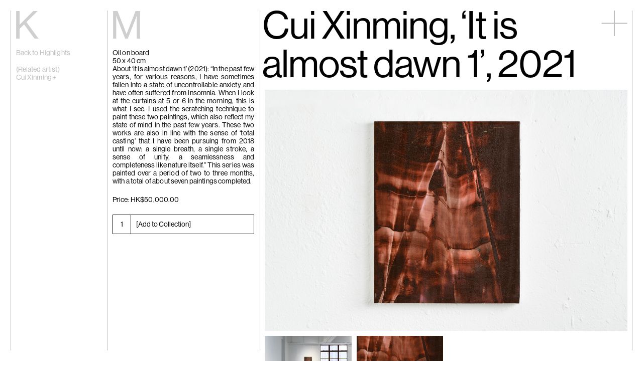

--- FILE ---
content_type: text/html; charset=UTF-8
request_url: https://kiangmalingue.com/product/cui-xinming-it-is-almost-dawn-1-2021/
body_size: 26181
content:
<!doctype html>
<html lang="en-GB">
<head>
    <meta charset="utf-8">
    <meta name="viewport" content="width=device-width, initial-scale=1, maximum-scale=1">

    
    <title>Cui Xinming, &#039;It is almost dawn 1&#039;, 2021 - Kiang Malingue</title>

    <link rel="icon" sizes="128x128" href="https://kiangmalingue.com/wordpress/wp-content/themes/kiang-malingue/assets/img/favicon-bd3f8dde0b.png">

    <link rel="preconnect" href="https://fonts.gstatic.com">
    <link href="https://fonts.googleapis.com/css2?family=Noto+Sans+SC&display=swap" rel="stylesheet">

    <meta name='robots' content='index, follow, max-image-preview:large, max-snippet:-1, max-video-preview:-1' />
	<style>img:is([sizes="auto" i], [sizes^="auto," i]) { contain-intrinsic-size: 3000px 1500px }</style>
	<link rel="alternate" href="https://kiangmalingue.com/product/cui-xinming-it-is-almost-dawn-1-2021/" hreflang="en" />
<link rel="alternate" href="https://kiangmalingue.com/zh/product/%e5%b4%94%e6%96%b0%e6%98%8e%ef%bc%8c%e3%80%8a%e5%a4%a9%e5%bf%ab%e4%ba%ae%e4%ba%86-1%e3%80%8b%ef%bc%8c2021/" hreflang="zh" />

	<!-- This site is optimized with the Yoast SEO plugin v24.7 - https://yoast.com/wordpress/plugins/seo/ -->
	<link rel="canonical" href="https://kiangmalingue.com/product/cui-xinming-it-is-almost-dawn-1-2021/" />
	<meta property="og:locale" content="en_GB" />
	<meta property="og:locale:alternate" content="zh_HK" />
	<meta property="og:type" content="article" />
	<meta property="og:title" content="Cui Xinming, &#039;It is almost dawn 1&#039;, 2021 - Kiang Malingue" />
	<meta property="og:description" content="Oil on board 50 x 40 cm About &#8216;It is almost dawn 1&#8217; (2021): &#8220;In the past few years, for various reasons, I have sometimes fallen into a state of uncontrollable anxiety and have often suffered from insomnia. When I look at the curtains at 5 or 6 in the morning, this is what I [&hellip;]" />
	<meta property="og:url" content="https://kiangmalingue.com/product/cui-xinming-it-is-almost-dawn-1-2021/" />
	<meta property="og:site_name" content="Kiang Malingue" />
	<meta property="article:publisher" content="https://www.facebook.com/edouardmalinguegallery" />
	<meta property="article:modified_time" content="2023-11-27T10:05:49+00:00" />
	<meta property="og:image" content="https://kiangmalingue.com/wordpress/wp-content/uploads/2023/11/KM4615-CUI-XINMING-It-is-almost-dawn-1-天快亮了-1-2021-1-1024x683.jpeg" />
	<meta property="og:image:width" content="1024" />
	<meta property="og:image:height" content="683" />
	<meta property="og:image:type" content="image/jpeg" />
	<meta name="twitter:card" content="summary_large_image" />
	<meta name="twitter:site" content="@edouardmalingue" />
	<meta name="twitter:label1" content="Estimated reading time" />
	<meta name="twitter:data1" content="1 minute" />
	<script type="application/ld+json" class="yoast-schema-graph">{"@context":"https://schema.org","@graph":[{"@type":"WebPage","@id":"https://kiangmalingue.com/product/cui-xinming-it-is-almost-dawn-1-2021/","url":"https://kiangmalingue.com/product/cui-xinming-it-is-almost-dawn-1-2021/","name":"Cui Xinming, 'It is almost dawn 1', 2021 - Kiang Malingue","isPartOf":{"@id":"https://kiangmalingue.com/#website"},"primaryImageOfPage":{"@id":"https://kiangmalingue.com/product/cui-xinming-it-is-almost-dawn-1-2021/#primaryimage"},"image":{"@id":"https://kiangmalingue.com/product/cui-xinming-it-is-almost-dawn-1-2021/#primaryimage"},"thumbnailUrl":"https://kiangmalingue.com/wordpress/wp-content/uploads/2023/11/KM4615-CUI-XINMING-It-is-almost-dawn-1-天快亮了-1-2021-1.jpeg","datePublished":"2023-11-23T03:25:44+00:00","dateModified":"2023-11-27T10:05:49+00:00","breadcrumb":{"@id":"https://kiangmalingue.com/product/cui-xinming-it-is-almost-dawn-1-2021/#breadcrumb"},"inLanguage":"en-GB","potentialAction":[{"@type":"ReadAction","target":["https://kiangmalingue.com/product/cui-xinming-it-is-almost-dawn-1-2021/"]}]},{"@type":"ImageObject","inLanguage":"en-GB","@id":"https://kiangmalingue.com/product/cui-xinming-it-is-almost-dawn-1-2021/#primaryimage","url":"https://kiangmalingue.com/wordpress/wp-content/uploads/2023/11/KM4615-CUI-XINMING-It-is-almost-dawn-1-天快亮了-1-2021-1.jpeg","contentUrl":"https://kiangmalingue.com/wordpress/wp-content/uploads/2023/11/KM4615-CUI-XINMING-It-is-almost-dawn-1-天快亮了-1-2021-1.jpeg","width":8008,"height":5339},{"@type":"BreadcrumbList","@id":"https://kiangmalingue.com/product/cui-xinming-it-is-almost-dawn-1-2021/#breadcrumb","itemListElement":[{"@type":"ListItem","position":1,"name":"主頁","item":"https://kiangmalingue.com/"},{"@type":"ListItem","position":2,"name":"Highlights","item":"https://kiangmalingue.com/highlights/"},{"@type":"ListItem","position":3,"name":"Cui Xinming, &#8216;It is almost dawn 1&#8217;, 2021"}]},{"@type":"WebSite","@id":"https://kiangmalingue.com/#website","url":"https://kiangmalingue.com/","name":"Kiang Malingue","description":"Kiang Malingue is a contemporary art gallery with spaces in Hong Kong and New York, showing emerging and established artists.","potentialAction":[{"@type":"SearchAction","target":{"@type":"EntryPoint","urlTemplate":"https://kiangmalingue.com/?s={search_term_string}"},"query-input":{"@type":"PropertyValueSpecification","valueRequired":true,"valueName":"search_term_string"}}],"inLanguage":"en-GB"}]}</script>
	<!-- / Yoast SEO plugin. -->


<link rel='dns-prefetch' href='//kiangmalingue.com' />
<link rel="alternate" type="application/rss+xml" title="Kiang Malingue &raquo; Cui Xinming, &#8216;It is almost dawn 1&#8217;, 2021 Comments Feed" href="https://kiangmalingue.com/product/cui-xinming-it-is-almost-dawn-1-2021/feed/" />
<style id='classic-theme-styles-inline-css' type='text/css'>
/*! This file is auto-generated */
.wp-block-button__link{color:#fff;background-color:#32373c;border-radius:9999px;box-shadow:none;text-decoration:none;padding:calc(.667em + 2px) calc(1.333em + 2px);font-size:1.125em}.wp-block-file__button{background:#32373c;color:#fff;text-decoration:none}
</style>
<style id='global-styles-inline-css' type='text/css'>
:root{--wp--preset--aspect-ratio--square: 1;--wp--preset--aspect-ratio--4-3: 4/3;--wp--preset--aspect-ratio--3-4: 3/4;--wp--preset--aspect-ratio--3-2: 3/2;--wp--preset--aspect-ratio--2-3: 2/3;--wp--preset--aspect-ratio--16-9: 16/9;--wp--preset--aspect-ratio--9-16: 9/16;--wp--preset--color--black: #000000;--wp--preset--color--cyan-bluish-gray: #abb8c3;--wp--preset--color--white: #ffffff;--wp--preset--color--pale-pink: #f78da7;--wp--preset--color--vivid-red: #cf2e2e;--wp--preset--color--luminous-vivid-orange: #ff6900;--wp--preset--color--luminous-vivid-amber: #fcb900;--wp--preset--color--light-green-cyan: #7bdcb5;--wp--preset--color--vivid-green-cyan: #00d084;--wp--preset--color--pale-cyan-blue: #8ed1fc;--wp--preset--color--vivid-cyan-blue: #0693e3;--wp--preset--color--vivid-purple: #9b51e0;--wp--preset--gradient--vivid-cyan-blue-to-vivid-purple: linear-gradient(135deg,rgba(6,147,227,1) 0%,rgb(155,81,224) 100%);--wp--preset--gradient--light-green-cyan-to-vivid-green-cyan: linear-gradient(135deg,rgb(122,220,180) 0%,rgb(0,208,130) 100%);--wp--preset--gradient--luminous-vivid-amber-to-luminous-vivid-orange: linear-gradient(135deg,rgba(252,185,0,1) 0%,rgba(255,105,0,1) 100%);--wp--preset--gradient--luminous-vivid-orange-to-vivid-red: linear-gradient(135deg,rgba(255,105,0,1) 0%,rgb(207,46,46) 100%);--wp--preset--gradient--very-light-gray-to-cyan-bluish-gray: linear-gradient(135deg,rgb(238,238,238) 0%,rgb(169,184,195) 100%);--wp--preset--gradient--cool-to-warm-spectrum: linear-gradient(135deg,rgb(74,234,220) 0%,rgb(151,120,209) 20%,rgb(207,42,186) 40%,rgb(238,44,130) 60%,rgb(251,105,98) 80%,rgb(254,248,76) 100%);--wp--preset--gradient--blush-light-purple: linear-gradient(135deg,rgb(255,206,236) 0%,rgb(152,150,240) 100%);--wp--preset--gradient--blush-bordeaux: linear-gradient(135deg,rgb(254,205,165) 0%,rgb(254,45,45) 50%,rgb(107,0,62) 100%);--wp--preset--gradient--luminous-dusk: linear-gradient(135deg,rgb(255,203,112) 0%,rgb(199,81,192) 50%,rgb(65,88,208) 100%);--wp--preset--gradient--pale-ocean: linear-gradient(135deg,rgb(255,245,203) 0%,rgb(182,227,212) 50%,rgb(51,167,181) 100%);--wp--preset--gradient--electric-grass: linear-gradient(135deg,rgb(202,248,128) 0%,rgb(113,206,126) 100%);--wp--preset--gradient--midnight: linear-gradient(135deg,rgb(2,3,129) 0%,rgb(40,116,252) 100%);--wp--preset--font-size--small: 13px;--wp--preset--font-size--medium: 20px;--wp--preset--font-size--large: 36px;--wp--preset--font-size--x-large: 42px;--wp--preset--font-family--inter: "Inter", sans-serif;--wp--preset--font-family--cardo: Cardo;--wp--preset--spacing--20: 0.44rem;--wp--preset--spacing--30: 0.67rem;--wp--preset--spacing--40: 1rem;--wp--preset--spacing--50: 1.5rem;--wp--preset--spacing--60: 2.25rem;--wp--preset--spacing--70: 3.38rem;--wp--preset--spacing--80: 5.06rem;--wp--preset--shadow--natural: 6px 6px 9px rgba(0, 0, 0, 0.2);--wp--preset--shadow--deep: 12px 12px 50px rgba(0, 0, 0, 0.4);--wp--preset--shadow--sharp: 6px 6px 0px rgba(0, 0, 0, 0.2);--wp--preset--shadow--outlined: 6px 6px 0px -3px rgba(255, 255, 255, 1), 6px 6px rgba(0, 0, 0, 1);--wp--preset--shadow--crisp: 6px 6px 0px rgba(0, 0, 0, 1);}:root :where(.is-layout-flow) > :first-child{margin-block-start: 0;}:root :where(.is-layout-flow) > :last-child{margin-block-end: 0;}:root :where(.is-layout-flow) > *{margin-block-start: 24px;margin-block-end: 0;}:root :where(.is-layout-constrained) > :first-child{margin-block-start: 0;}:root :where(.is-layout-constrained) > :last-child{margin-block-end: 0;}:root :where(.is-layout-constrained) > *{margin-block-start: 24px;margin-block-end: 0;}:root :where(.is-layout-flex){gap: 24px;}:root :where(.is-layout-grid){gap: 24px;}body .is-layout-flex{display: flex;}.is-layout-flex{flex-wrap: wrap;align-items: center;}.is-layout-flex > :is(*, div){margin: 0;}body .is-layout-grid{display: grid;}.is-layout-grid > :is(*, div){margin: 0;}.has-black-color{color: var(--wp--preset--color--black) !important;}.has-cyan-bluish-gray-color{color: var(--wp--preset--color--cyan-bluish-gray) !important;}.has-white-color{color: var(--wp--preset--color--white) !important;}.has-pale-pink-color{color: var(--wp--preset--color--pale-pink) !important;}.has-vivid-red-color{color: var(--wp--preset--color--vivid-red) !important;}.has-luminous-vivid-orange-color{color: var(--wp--preset--color--luminous-vivid-orange) !important;}.has-luminous-vivid-amber-color{color: var(--wp--preset--color--luminous-vivid-amber) !important;}.has-light-green-cyan-color{color: var(--wp--preset--color--light-green-cyan) !important;}.has-vivid-green-cyan-color{color: var(--wp--preset--color--vivid-green-cyan) !important;}.has-pale-cyan-blue-color{color: var(--wp--preset--color--pale-cyan-blue) !important;}.has-vivid-cyan-blue-color{color: var(--wp--preset--color--vivid-cyan-blue) !important;}.has-vivid-purple-color{color: var(--wp--preset--color--vivid-purple) !important;}.has-black-background-color{background-color: var(--wp--preset--color--black) !important;}.has-cyan-bluish-gray-background-color{background-color: var(--wp--preset--color--cyan-bluish-gray) !important;}.has-white-background-color{background-color: var(--wp--preset--color--white) !important;}.has-pale-pink-background-color{background-color: var(--wp--preset--color--pale-pink) !important;}.has-vivid-red-background-color{background-color: var(--wp--preset--color--vivid-red) !important;}.has-luminous-vivid-orange-background-color{background-color: var(--wp--preset--color--luminous-vivid-orange) !important;}.has-luminous-vivid-amber-background-color{background-color: var(--wp--preset--color--luminous-vivid-amber) !important;}.has-light-green-cyan-background-color{background-color: var(--wp--preset--color--light-green-cyan) !important;}.has-vivid-green-cyan-background-color{background-color: var(--wp--preset--color--vivid-green-cyan) !important;}.has-pale-cyan-blue-background-color{background-color: var(--wp--preset--color--pale-cyan-blue) !important;}.has-vivid-cyan-blue-background-color{background-color: var(--wp--preset--color--vivid-cyan-blue) !important;}.has-vivid-purple-background-color{background-color: var(--wp--preset--color--vivid-purple) !important;}.has-black-border-color{border-color: var(--wp--preset--color--black) !important;}.has-cyan-bluish-gray-border-color{border-color: var(--wp--preset--color--cyan-bluish-gray) !important;}.has-white-border-color{border-color: var(--wp--preset--color--white) !important;}.has-pale-pink-border-color{border-color: var(--wp--preset--color--pale-pink) !important;}.has-vivid-red-border-color{border-color: var(--wp--preset--color--vivid-red) !important;}.has-luminous-vivid-orange-border-color{border-color: var(--wp--preset--color--luminous-vivid-orange) !important;}.has-luminous-vivid-amber-border-color{border-color: var(--wp--preset--color--luminous-vivid-amber) !important;}.has-light-green-cyan-border-color{border-color: var(--wp--preset--color--light-green-cyan) !important;}.has-vivid-green-cyan-border-color{border-color: var(--wp--preset--color--vivid-green-cyan) !important;}.has-pale-cyan-blue-border-color{border-color: var(--wp--preset--color--pale-cyan-blue) !important;}.has-vivid-cyan-blue-border-color{border-color: var(--wp--preset--color--vivid-cyan-blue) !important;}.has-vivid-purple-border-color{border-color: var(--wp--preset--color--vivid-purple) !important;}.has-vivid-cyan-blue-to-vivid-purple-gradient-background{background: var(--wp--preset--gradient--vivid-cyan-blue-to-vivid-purple) !important;}.has-light-green-cyan-to-vivid-green-cyan-gradient-background{background: var(--wp--preset--gradient--light-green-cyan-to-vivid-green-cyan) !important;}.has-luminous-vivid-amber-to-luminous-vivid-orange-gradient-background{background: var(--wp--preset--gradient--luminous-vivid-amber-to-luminous-vivid-orange) !important;}.has-luminous-vivid-orange-to-vivid-red-gradient-background{background: var(--wp--preset--gradient--luminous-vivid-orange-to-vivid-red) !important;}.has-very-light-gray-to-cyan-bluish-gray-gradient-background{background: var(--wp--preset--gradient--very-light-gray-to-cyan-bluish-gray) !important;}.has-cool-to-warm-spectrum-gradient-background{background: var(--wp--preset--gradient--cool-to-warm-spectrum) !important;}.has-blush-light-purple-gradient-background{background: var(--wp--preset--gradient--blush-light-purple) !important;}.has-blush-bordeaux-gradient-background{background: var(--wp--preset--gradient--blush-bordeaux) !important;}.has-luminous-dusk-gradient-background{background: var(--wp--preset--gradient--luminous-dusk) !important;}.has-pale-ocean-gradient-background{background: var(--wp--preset--gradient--pale-ocean) !important;}.has-electric-grass-gradient-background{background: var(--wp--preset--gradient--electric-grass) !important;}.has-midnight-gradient-background{background: var(--wp--preset--gradient--midnight) !important;}.has-small-font-size{font-size: var(--wp--preset--font-size--small) !important;}.has-medium-font-size{font-size: var(--wp--preset--font-size--medium) !important;}.has-large-font-size{font-size: var(--wp--preset--font-size--large) !important;}.has-x-large-font-size{font-size: var(--wp--preset--font-size--x-large) !important;}
:root :where(.wp-block-pullquote){font-size: 1.5em;line-height: 1.6;}
</style>
<link rel='stylesheet' id='plyr-css-css' href='https://kiangmalingue.com/wordpress/wp-content/plugins/easy-video-player/lib/plyr.css?ver=6.8.3' type='text/css' media='all' />
<style id='woocommerce-inline-inline-css' type='text/css'>
.woocommerce form .form-row .required { visibility: visible; }
</style>
<link rel='stylesheet' id='brands-styles-css' href='https://kiangmalingue.com/wordpress/wp-content/plugins/woocommerce/assets/css/brands.css?ver=9.7.2' type='text/css' media='all' />
<link rel='stylesheet' id='app-css' href='https://kiangmalingue.com/wordpress/wp-content/themes/kiang-malingue/assets/css/app-592750ac84.css' type='text/css' media='all' />
<script type="text/javascript" src="https://kiangmalingue.com/wordpress/wp-content/themes/kiang-malingue/assets/js/libs/jquery-dc5e7f18c8.min.js" id="jquery-js"></script>
<script type="text/javascript" id="plyr-js-js-extra">
/* <![CDATA[ */
var easy_video_player = {"plyr_iconUrl":"https:\/\/kiangmalingue.com\/wordpress\/wp-content\/plugins\/easy-video-player\/lib\/plyr.svg","plyr_blankVideo":"https:\/\/kiangmalingue.com\/wordpress\/wp-content\/plugins\/easy-video-player\/lib\/blank.mp4"};
/* ]]> */
</script>
<script type="text/javascript" src="https://kiangmalingue.com/wordpress/wp-content/plugins/easy-video-player/lib/plyr.js?ver=6.8.3" id="plyr-js-js"></script>
<script type="text/javascript" src="https://kiangmalingue.com/wordpress/wp-content/plugins/woocommerce/assets/js/jquery-blockui/jquery.blockUI.min.js?ver=2.7.0-wc.9.7.2" id="jquery-blockui-js" defer="defer" data-wp-strategy="defer"></script>
<script type="text/javascript" src="https://kiangmalingue.com/wordpress/wp-content/plugins/woocommerce/assets/js/js-cookie/js.cookie.min.js?ver=2.1.4-wc.9.7.2" id="js-cookie-js" defer="defer" data-wp-strategy="defer"></script>
<script type="text/javascript" id="woocommerce-js-extra">
/* <![CDATA[ */
var woocommerce_params = {"ajax_url":"\/wordpress\/wp-admin\/admin-ajax.php","wc_ajax_url":"\/?wc-ajax=%%endpoint%%","i18n_password_show":"Show password","i18n_password_hide":"Hide password"};
/* ]]> */
</script>
<script type="text/javascript" src="https://kiangmalingue.com/wordpress/wp-content/plugins/woocommerce/assets/js/frontend/woocommerce.min.js?ver=9.7.2" id="woocommerce-js" defer="defer" data-wp-strategy="defer"></script>
<script type="text/javascript" src="https://kiangmalingue.com/wordpress/wp-content/themes/kiang-malingue/assets/js/libs/flickity-2db4100ac0.pkgd.min.js" id="flickity-js"></script>
<script type="text/javascript" src="https://kiangmalingue.com/wordpress/wp-content/themes/kiang-malingue/assets/js/libs/infinite-scroll-3245e69ce4.pkgd.min.js" id="infinite-scroll-js"></script>
<script type="text/javascript" src="https://kiangmalingue.com/wordpress/wp-content/themes/kiang-malingue/assets/js/libs/lazysizes-b80e49640d.min.js" id="lazysizes-js"></script>
<!-- Google Tag Manager -->
<script>(function(w,d,s,l,i){w[l]=w[l]||[];w[l].push({'gtm.start':
new Date().getTime(),event:'gtm.js'});var f=d.getElementsByTagName(s)[0],
j=d.createElement(s),dl=l!='dataLayer'?'&l='+l:'';j.async=true;j.src=
'https://www.googletagmanager.com/gtm.js?id='+i+dl;f.parentNode.insertBefore(j,f);
})(window,document,'script','dataLayer','GTM-MG287WQ');</script>
<!-- End Google Tag Manager -->

<!-- Global site tag (gtag.js) - Google Analytics -->
<script async src="https://www.googletagmanager.com/gtag/js?id=UA-233658472-1"></script>
<script>
  window.dataLayer = window.dataLayer || [];
  function gtag(){dataLayer.push(arguments);}
  gtag('js', new Date());

  gtag('config', 'UA-233658472-1');
</script>
<div class="woocommerce-notices-wrapper"></div>	<noscript><style>.woocommerce-product-gallery{ opacity: 1 !important; }</style></noscript>
	<style class='wp-fonts-local' type='text/css'>
@font-face{font-family:Inter;font-style:normal;font-weight:300 900;font-display:fallback;src:url('https://kiangmalingue.com/wordpress/wp-content/plugins/woocommerce/assets/fonts/Inter-VariableFont_slnt,wght.woff2') format('woff2');font-stretch:normal;}
@font-face{font-family:Cardo;font-style:normal;font-weight:400;font-display:fallback;src:url('https://kiangmalingue.com/wordpress/wp-content/plugins/woocommerce/assets/fonts/cardo_normal_400.woff2') format('woff2');}
</style>
<link rel="icon" href="https://kiangmalingue.com/wordpress/wp-content/uploads/2022/04/cropped-kiangmalingue-favicon-32x32.png" sizes="32x32" />
<link rel="icon" href="https://kiangmalingue.com/wordpress/wp-content/uploads/2022/04/cropped-kiangmalingue-favicon-192x192.png" sizes="192x192" />
<link rel="apple-touch-icon" href="https://kiangmalingue.com/wordpress/wp-content/uploads/2022/04/cropped-kiangmalingue-favicon-180x180.png" />
<meta name="msapplication-TileImage" content="https://kiangmalingue.com/wordpress/wp-content/uploads/2022/04/cropped-kiangmalingue-favicon-270x270.png" />
</head>

<body class="wp-singular product-template-default single single-product postid-38426 wp-theme-kiang-malingue theme-kiang-malingue woocommerce woocommerce-page woocommerce-no-js">

    <script>
    (function(d) {
        var config = {
            kitId: 'vbl7llz',
            scriptTimeout: 3000,
            async: true
        },
        h=d.documentElement,t=setTimeout(function(){h.className=h.className.replace(/\bwf-loading\b/g,"")+" wf-inactive";},config.scriptTimeout),tk=d.createElement("script"),f=false,s=d.getElementsByTagName("script")[0],a;h.className+=" wf-loading";tk.src='https://use.typekit.net/'+config.kitId+'.js';tk.async=true;tk.onload=tk.onreadystatechange=function(){a=this.readyState;if(f||a&&a!="complete"&&a!="loaded")return;f=true;clearTimeout(t);try{Typekit.load(config)}catch(e){}};s.parentNode.insertBefore(tk,s)
    })(document);
    </script>

    <div class="KiangMalingue"><a href="https://kiangmalingue.com"><span>Kiang</span><span>Malingue</span></a></div>

    <button class="Toggle js-toggleStateNavigation">
    
    <i class="Icon-plus Icon-plus--toggle">
        <div class="Icon-plusLine"></div>
        <div class="Icon-plusLine"></div>
    </i>
</button>

<nav class="Navigation">

    <div class="Navigation-address">

        <p>10 Sik On Street, Wanchai, Hong Kong<br />
(<a href="https://goo.gl/maps/hSdNTr9Myq6id8Mg8">Map</a>)</p>
<p>50 Eldridge Street, New York, NY 10002<br />
<a href="https://maps.app.goo.gl/QJnfz9SQybA4kxHN9">(Map)</a></p>
<hr /><p>Phone: (HK) +852 2810 0317 / (NY) +1 (917) 722 8228</br><a href="mailto:office@kiangmalingue.com">office@kiangmalingue.com</a></p>    </div>

    <ul class="Navigation-menu">

        <li class="Navigation-menuSection">
            <h3 class="Navigation-menuSectionTitle "><a href="/">Home</a></h3>
        </li>

        <li class="Navigation-menuSection Navigation-menuSection--noSubMenu">

            <h3 class="Navigation-menuSectionTitle "><a href="https://kiangmalingue.com/exhibitions/" class="js-navLink">Exhibitions</a></h3>

            <div class="Navigation-menuSectionContents">

                <ul class="List">

                    
                </ul>

            </div>

            <ul class="Navigation-subMenu">

                
            </ul>
        </li>

        <li class="Navigation-menuSection">

            <h3 class="Navigation-menuSectionTitle "><a href="https://kiangmalingue.com/artists/" class="js-navLink">Artists</a></h3>

            <div class="Navigation-menuSectionContents">

                <p>Click on any artist to see their works, biography and exhibition history.</p>

            </div>

            <ul class="Navigation-subMenu">

                                            <li class="Navigation-subMenuSection">

                                <h3 class="Navigation-subMenuSectionTitle"><a href="https://kiangmalingue.com/artists/eric-baudart/">Eric Baudart</a></h3>

                                <div class="Navigation-subMenuSectionContents">

                                    <span class="Navigation-hint">click to open</span>

                                    <p>Eric Baudart<br/>Paris, France</p><div class="Navigation-subMenuSectionContentsBg"><img width="300" height="200" src="https://kiangmalingue.com/wordpress/wp-content/uploads/2025/11/Vues-Eric_BAUDART-Les_circonstances_sont_neutres-2025-05_300-300x200.jpg" /></div>
                                </div>

                            </li>
                                                    <li class="Navigation-subMenuSection">

                                <h3 class="Navigation-subMenuSectionTitle"><a href="https://kiangmalingue.com/artists/chang-ya-chin/">Chang Ya Chin</a></h3>

                                <div class="Navigation-subMenuSectionContents">

                                    <span class="Navigation-hint">click to open</span>

                                    <p>Chang Ya Chin<br/>Hong Kong, New York & Austin, USA</p><div class="Navigation-subMenuSectionContentsBg"><img width="300" height="200" src="https://kiangmalingue.com/wordpress/wp-content/uploads/2025/08/image-300x200.png" /></div>
                                </div>

                            </li>
                                                    <li class="Navigation-subMenuSection">

                                <h3 class="Navigation-subMenuSectionTitle"><a href="https://kiangmalingue.com/artists/cho-yong-ik/">Cho Yong-Ik</a></h3>

                                <div class="Navigation-subMenuSectionContents">

                                    <span class="Navigation-hint">click to open</span>

                                    <p>Cho Yong-Ik<br/>South Korea</p><div class="Navigation-subMenuSectionContentsBg"><img width="300" height="200" src="https://kiangmalingue.com/wordpress/wp-content/uploads/2023/10/20231025-KM-27-300x200.jpg" /></div>
                                </div>

                            </li>
                                                    <li class="Navigation-subMenuSection">

                                <h3 class="Navigation-subMenuSectionTitle"><a href="https://kiangmalingue.com/artists/chou-yu-cheng/">Chou Yu-Cheng</a></h3>

                                <div class="Navigation-subMenuSectionContents">

                                    <span class="Navigation-hint">click to open</span>

                                    <p>Chou Yu-Cheng<br/>Taipei, Taiwan</p><div class="Navigation-subMenuSectionContentsBg"><img width="300" height="200" src="https://kiangmalingue.com/wordpress/wp-content/uploads/2025/05/20250520-KM-Chou-Yu-Cheng-004-300x200.jpg" /></div>
                                </div>

                            </li>
                                                    <li class="Navigation-subMenuSection">

                                <h3 class="Navigation-subMenuSectionTitle"><a href="https://kiangmalingue.com/artists/tiffany-chung/">Tiffany Chung</a></h3>

                                <div class="Navigation-subMenuSectionContents">

                                    <span class="Navigation-hint">click to open</span>

                                    <p>Tiffany Chung<br/>Houston, USA</p><div class="Navigation-subMenuSectionContentsBg"><img width="300" height="198" src="https://kiangmalingue.com/wordpress/wp-content/uploads/2025/10/MALINGUE_KIANG_03-300x198.jpg" /></div>
                                </div>

                            </li>
                                                    <li class="Navigation-subMenuSection">

                                <h3 class="Navigation-subMenuSectionTitle"><a href="https://kiangmalingue.com/artists/cui-xinming/">Cui Xinming</a></h3>

                                <div class="Navigation-subMenuSectionContents">

                                    <span class="Navigation-hint">click to open</span>

                                    <p>Cui Xinming<br/>Chongqing, China</p><div class="Navigation-subMenuSectionContentsBg"><img width="300" height="200" src="https://kiangmalingue.com/wordpress/wp-content/uploads/2023/09/20230914-Cui-Xinming-12-300x200.jpg" /></div>
                                </div>

                            </li>
                                                    <li class="Navigation-subMenuSection">

                                <h3 class="Navigation-subMenuSectionTitle"><a href="https://kiangmalingue.com/artists/ho-tzu-nyen/">Ho Tzu Nyen</a></h3>

                                <div class="Navigation-subMenuSectionContents">

                                    <span class="Navigation-hint">click to open</span>

                                    <p>Ho Tzu Nyen<br/>Singapore</p><div class="Navigation-subMenuSectionContentsBg"><img width="300" height="168" src="https://kiangmalingue.com/wordpress/wp-content/uploads/2025/08/Ho-Tzu-Nyen-Phantoms-of-Endless-Day-2025.-Commande-de-LUMA-Foundation.-Avec-laimable-autorisation-de-lartiste-et-de-Kiang-Malingue.-Large-300x168.png" /></div>
                                </div>

                            </li>
                                                    <li class="Navigation-subMenuSection">

                                <h3 class="Navigation-subMenuSectionTitle"><a href="https://kiangmalingue.com/artists/brook-hsu/">Brook Hsu</a></h3>

                                <div class="Navigation-subMenuSectionContents">

                                    <span class="Navigation-hint">click to open</span>

                                    <p>Brook Hsu<br/>New York and Wyoming, U.S.A.</p><div class="Navigation-subMenuSectionContentsBg"><img width="300" height="200" src="https://kiangmalingue.com/wordpress/wp-content/uploads/2025/07/2025_Wyoming_InstallViews_17-300x200.jpg" /></div>
                                </div>

                            </li>
                                                    <li class="Navigation-subMenuSection">

                                <h3 class="Navigation-subMenuSectionTitle"><a href="https://kiangmalingue.com/artists/ko-sin-tung/">Ko Sin Tung</a></h3>

                                <div class="Navigation-subMenuSectionContents">

                                    <span class="Navigation-hint">click to open</span>

                                    <p>Ko Sin Tung<br/>Hong Kong</p><div class="Navigation-subMenuSectionContentsBg"><img width="300" height="200" src="https://kiangmalingue.com/wordpress/wp-content/uploads/2015/02/The-clumsy-response-09-300x200.jpg" /></div>
                                </div>

                            </li>
                                                    <li class="Navigation-subMenuSection">

                                <h3 class="Navigation-subMenuSectionTitle"><a href="https://kiangmalingue.com/artists/kwan-sheung-chi/">Kwan Sheung Chi</a></h3>

                                <div class="Navigation-subMenuSectionContents">

                                    <span class="Navigation-hint">click to open</span>

                                    <p>Kwan Sheung Chi<br/>Hong Kong</p><div class="Navigation-subMenuSectionContentsBg"><img width="300" height="169" src="https://kiangmalingue.com/wordpress/wp-content/uploads/2017/04/KM5906-1-image-300x169.jpg" /></div>
                                </div>

                            </li>
                                                    <li class="Navigation-subMenuSection">

                                <h3 class="Navigation-subMenuSectionTitle"><a href="https://kiangmalingue.com/artists/kyung-me/">Kyung-Me</a></h3>

                                <div class="Navigation-subMenuSectionContents">

                                    <span class="Navigation-hint">click to open</span>

                                    <p>Kyung-Me<br/>New York, U.S.A.</p><div class="Navigation-subMenuSectionContentsBg"><img width="300" height="200" src="https://kiangmalingue.com/wordpress/wp-content/uploads/2023/10/20231025-KM-05-300x200.jpg" /></div>
                                </div>

                            </li>
                                                    <li class="Navigation-subMenuSection">

                                <h3 class="Navigation-subMenuSectionTitle"><a href="https://kiangmalingue.com/artists/lai-chih-sheng/">Lai Chih-Sheng</a></h3>

                                <div class="Navigation-subMenuSectionContents">

                                    <span class="Navigation-hint">click to open</span>

                                    <p>Lai Chih-Sheng<br/>Taipei, Taiwan</p><div class="Navigation-subMenuSectionContentsBg"><img width="300" height="191" src="https://kiangmalingue.com/wordpress/wp-content/uploads/2025/07/20250613yuan-05-300x191.jpg" /></div>
                                </div>

                            </li>
                                                    <li class="Navigation-subMenuSection">

                                <h3 class="Navigation-subMenuSectionTitle"><a href="https://kiangmalingue.com/artists/phillip-lai/">Phillip Lai</a></h3>

                                <div class="Navigation-subMenuSectionContents">

                                    <span class="Navigation-hint">click to open</span>

                                    <p>Phillip Lai<br/>London, U.K.</p><div class="Navigation-subMenuSectionContentsBg"><img width="300" height="200" src="https://kiangmalingue.com/wordpress/wp-content/uploads/2023/11/WhatsApp-Image-2023-12-14-at-10.27.36-300x200.jpeg" /></div>
                                </div>

                            </li>
                                                    <li class="Navigation-subMenuSection">

                                <h3 class="Navigation-subMenuSectionTitle"><a href="https://kiangmalingue.com/artists/liu-yin/">Liu Yin</a></h3>

                                <div class="Navigation-subMenuSectionContents">

                                    <span class="Navigation-hint">click to open</span>

                                    <p>Liu Yin<br/>Hong Kong</p><div class="Navigation-subMenuSectionContentsBg"><img width="300" height="200" src="https://kiangmalingue.com/wordpress/wp-content/uploads/2025/06/20250708-KM-Liu-Yin-6-300x200.jpg" /></div>
                                </div>

                            </li>
                                                    <li class="Navigation-subMenuSection">

                                <h3 class="Navigation-subMenuSectionTitle"><a href="https://kiangmalingue.com/artists/fabien-merelle/">Fabien Mérelle</a></h3>

                                <div class="Navigation-subMenuSectionContents">

                                    <span class="Navigation-hint">click to open</span>

                                    <p>Fabien Mérelle<br/>Tours and Paris, France</p><div class="Navigation-subMenuSectionContentsBg"><img width="300" height="225" src="https://kiangmalingue.com/wordpress/wp-content/uploads/2025/07/Vue-D_exposition_Matmut_Fabien-Me╠urelle_13-06-25_.kit_-300x225.jpg" /></div>
                                </div>

                            </li>
                                                    <li class="Navigation-subMenuSection">

                                <h3 class="Navigation-subMenuSectionTitle"><a href="https://kiangmalingue.com/artists/miao-ying/">Miao Ying</a></h3>

                                <div class="Navigation-subMenuSectionContents">

                                    <span class="Navigation-hint">click to open</span>

                                    <p>Miao Ying<br/>New York, U.S.A.</p><div class="Navigation-subMenuSectionContentsBg"><img width="300" height="225" src="https://kiangmalingue.com/wordpress/wp-content/uploads/2024/11/Centre-pompidou-AUdrey-Laurans_-scene-chinoise-17-300x225.jpg" /></div>
                                </div>

                            </li>
                                                    <li class="Navigation-subMenuSection">

                                <h3 class="Navigation-subMenuSectionTitle"><a href="https://kiangmalingue.com/artists/nabuqi/">Nabuqi</a></h3>

                                <div class="Navigation-subMenuSectionContents">

                                    <span class="Navigation-hint">click to open</span>

                                    <p>Nabuqi<br/>Beijing, China</p><div class="Navigation-subMenuSectionContentsBg"><img width="300" height="225" src="https://kiangmalingue.com/wordpress/wp-content/uploads/2025/02/XSWL00006HD-300x225.jpg" /></div>
                                </div>

                            </li>
                                                    <li class="Navigation-subMenuSection">

                                <h3 class="Navigation-subMenuSectionTitle"><a href="https://kiangmalingue.com/artists/ellen-pau/">Ellen Pau</a></h3>

                                <div class="Navigation-subMenuSectionContents">

                                    <span class="Navigation-hint">click to open</span>

                                    <p>Ellen Pau<br/>Hong Kong</p><div class="Navigation-subMenuSectionContentsBg"><img width="300" height="217" src="https://kiangmalingue.com/wordpress/wp-content/uploads/2019/11/JML_2758-300x217.jpg" /></div>
                                </div>

                            </li>
                                                    <li class="Navigation-subMenuSection">

                                <h3 class="Navigation-subMenuSectionTitle"><a href="https://kiangmalingue.com/artists/homer-shew/">Homer Shew</a></h3>

                                <div class="Navigation-subMenuSectionContents">

                                    <span class="Navigation-hint">click to open</span>

                                    <p>Homer Shew<br/>New York, U.S.A.</p><div class="Navigation-subMenuSectionContentsBg"><img width="300" height="200" src="https://kiangmalingue.com/wordpress/wp-content/uploads/2023/07/20230711-KM-36-300x200.jpg" /></div>
                                </div>

                            </li>
                                                    <li class="Navigation-subMenuSection">

                                <h3 class="Navigation-subMenuSectionTitle"><a href="https://kiangmalingue.com/artists/tao-hui/">Tao Hui</a></h3>

                                <div class="Navigation-subMenuSectionContents">

                                    <span class="Navigation-hint">click to open</span>

                                    <p>Tao Hui<br/>Beijing, China</p><div class="Navigation-subMenuSectionContentsBg"><img width="300" height="225" src="https://kiangmalingue.com/wordpress/wp-content/uploads/2024/10/Tao-Hui-In-the-Land-Beyond-Living1-300x225.jpg" /></div>
                                </div>

                            </li>
                                                    <li class="Navigation-subMenuSection">

                                <h3 class="Navigation-subMenuSectionTitle"><a href="https://kiangmalingue.com/artists/tromarama/">Tromarama</a></h3>

                                <div class="Navigation-subMenuSectionContents">

                                    <span class="Navigation-hint">click to open</span>

                                    <p>Tromarama<br/>Jakarta and Bandung, Indonesia</p><div class="Navigation-subMenuSectionContentsBg"><img width="300" height="200" src="https://kiangmalingue.com/wordpress/wp-content/uploads/2015/04/DSC02755-copy-300x200.jpg" /></div>
                                </div>

                            </li>
                                                    <li class="Navigation-subMenuSection">

                                <h3 class="Navigation-subMenuSectionTitle"><a href="https://kiangmalingue.com/artists/truong-cong-tung/">Trương Công Tùng</a></h3>

                                <div class="Navigation-subMenuSectionContents">

                                    <span class="Navigation-hint">click to open</span>

                                    <p>Trương Công Tùng<br/>Ho Chi Minh City, Vietnam</p><div class="Navigation-subMenuSectionContentsBg"><img width="300" height="225" src="https://kiangmalingue.com/wordpress/wp-content/uploads/2025/03/Truong-Cong-Tung-Day-Wanes.Night-Waxes.-2025-Hamburger-Kunsthalle_photo_-Galerie-Bao_12-300x225.jpg" /></div>
                                </div>

                            </li>
                                                    <li class="Navigation-subMenuSection">

                                <h3 class="Navigation-subMenuSectionTitle"><a href="https://kiangmalingue.com/artists/tseng-chien-ying/">Tseng Chien-Ying</a></h3>

                                <div class="Navigation-subMenuSectionContents">

                                    <span class="Navigation-hint">click to open</span>

                                    <p>Tseng Chien-Ying<br/>Taipei, Taiwan</p><div class="Navigation-subMenuSectionContentsBg"><img width="300" height="200" src="https://kiangmalingue.com/wordpress/wp-content/uploads/2025/08/MALINGUE_04-300x200.jpeg" /></div>
                                </div>

                            </li>
                                                    <li class="Navigation-subMenuSection">

                                <h3 class="Navigation-subMenuSectionTitle"><a href="https://kiangmalingue.com/artists/su-mei-tse/">Su-Mei Tse</a></h3>

                                <div class="Navigation-subMenuSectionContents">

                                    <span class="Navigation-hint">click to open</span>

                                    <p>Su-Mei Tse<br/>Berlin, Germany</p><div class="Navigation-subMenuSectionContentsBg"><img width="300" height="200" src="https://kiangmalingue.com/wordpress/wp-content/uploads/2024/10/20241023-KM-Su-Mei-Tse-027-300x200.jpg" /></div>
                                </div>

                            </li>
                                                    <li class="Navigation-subMenuSection">

                                <h3 class="Navigation-subMenuSectionTitle"><a href="https://kiangmalingue.com/artists/wang-zhibo/">Wang Zhibo</a></h3>

                                <div class="Navigation-subMenuSectionContents">

                                    <span class="Navigation-hint">click to open</span>

                                    <p>Wang Zhibo<br/>Berlin, Germany</p><div class="Navigation-subMenuSectionContentsBg"><img width="300" height="200" src="https://kiangmalingue.com/wordpress/wp-content/uploads/2015/02/CA_WZ_2025_installation_viev_04-300x200.jpeg" /></div>
                                </div>

                            </li>
                                                    <li class="Navigation-subMenuSection">

                                <h3 class="Navigation-subMenuSectionTitle"><a href="https://kiangmalingue.com/artists/wang-wei/">Wang Wei</a></h3>

                                <div class="Navigation-subMenuSectionContents">

                                    <span class="Navigation-hint">click to open</span>

                                    <p>Wang Wei<br/>Beijing, China</p><div class="Navigation-subMenuSectionContentsBg"><img width="300" height="200" src="https://kiangmalingue.com/wordpress/wp-content/uploads/2015/02/2-1-300x200.jpg" /></div>
                                </div>

                            </li>
                                                    <li class="Navigation-subMenuSection">

                                <h3 class="Navigation-subMenuSectionTitle"><a href="https://kiangmalingue.com/artists/apichatpong-weerasethakul/">Apichatpong Weerasethakul</a></h3>

                                <div class="Navigation-subMenuSectionContents">

                                    <span class="Navigation-hint">click to open</span>

                                    <p>Apichatpong Weerasethakul<br/>Chiang Mai, Thailand</p><div class="Navigation-subMenuSectionContentsBg"><img width="300" height="225" src="https://kiangmalingue.com/wordpress/wp-content/uploads/2024/11/Centre-Pompidou-Pavillon-Brancusi-c-Centre-Pompidou_Audrey-Laurans-10-300x225.jpg" /></div>
                                </div>

                            </li>
                                                    <li class="Navigation-subMenuSection">

                                <h3 class="Navigation-subMenuSectionTitle"><a href="https://kiangmalingue.com/artists/wong-ping/">Wong Ping</a></h3>

                                <div class="Navigation-subMenuSectionContents">

                                    <span class="Navigation-hint">click to open</span>

                                    <p>Wong Ping<br/>Hong Kong</p><div class="Navigation-subMenuSectionContentsBg"><img width="240" height="300" src="https://kiangmalingue.com/wordpress/wp-content/uploads/2025/09/A1_LR_DSF5515_Panorama-240x300.jpg" /></div>
                                </div>

                            </li>
                                                    <li class="Navigation-subMenuSection">

                                <h3 class="Navigation-subMenuSectionTitle"><a href="https://kiangmalingue.com/artists/carrie-yamaoka/">Carrie Yamaoka</a></h3>

                                <div class="Navigation-subMenuSectionContents">

                                    <span class="Navigation-hint">click to open</span>

                                    <p>Carrie Yamaoka<br/>New York, U.S.A.</p><div class="Navigation-subMenuSectionContentsBg"><img width="300" height="200" src="https://kiangmalingue.com/wordpress/wp-content/uploads/2025/10/G7A9735-300x200.jpeg" /></div>
                                </div>

                            </li>
                                                    <li class="Navigation-subMenuSection">

                                <h3 class="Navigation-subMenuSectionTitle"><a href="https://kiangmalingue.com/artists/hiroka-yamashita/">Hiroka Yamashita</a></h3>

                                <div class="Navigation-subMenuSectionContents">

                                    <span class="Navigation-hint">click to open</span>

                                    <p>Hiroka Yamashita<br/>Okayama, Japan</p><div class="Navigation-subMenuSectionContentsBg"><img width="300" height="225" src="https://kiangmalingue.com/wordpress/wp-content/uploads/2025/04/2025_05_07_Argenis_Apolinario_Kiang_Malingue_6720_lowres-300x225.jpg" /></div>
                                </div>

                            </li>
                                                    <li class="Navigation-subMenuSection">

                                <h3 class="Navigation-subMenuSectionTitle"><a href="https://kiangmalingue.com/artists/yang-chi-chuan/">Yang Chi-Chuan</a></h3>

                                <div class="Navigation-subMenuSectionContents">

                                    <span class="Navigation-hint">click to open</span>

                                    <p>Yang Chi-Chuan<br/>Taipei, Taiwan</p><div class="Navigation-subMenuSectionContentsBg"><img width="300" height="200" src="https://kiangmalingue.com/wordpress/wp-content/uploads/2020/02/Where-A-River-Runs-By_1-300x200.jpg" /></div>
                                </div>

                            </li>
                                                    <li class="Navigation-subMenuSection">

                                <h3 class="Navigation-subMenuSectionTitle"><a href="https://kiangmalingue.com/artists/yeung-hok-tak/">Yeung Hok Tak</a></h3>

                                <div class="Navigation-subMenuSectionContents">

                                    <span class="Navigation-hint">click to open</span>

                                    <p>Yeung Hok Tak<br/>Hong Kong</p><div class="Navigation-subMenuSectionContentsBg"><img width="300" height="200" src="https://kiangmalingue.com/wordpress/wp-content/uploads/2024/09/DSC01560-300x200.jpg" /></div>
                                </div>

                            </li>
                                                    <li class="Navigation-subMenuSection">

                                <h3 class="Navigation-subMenuSectionTitle"><a href="https://kiangmalingue.com/artists/samson-young/">Samson Young</a></h3>

                                <div class="Navigation-subMenuSectionContents">

                                    <span class="Navigation-hint">click to open</span>

                                    <p>Samson Young<br/>Hong Kong</p><div class="Navigation-subMenuSectionContentsBg"><img width="300" height="200" src="https://kiangmalingue.com/wordpress/wp-content/uploads/2025/09/04_楊嘉輝-〈展亭〉-2025-新北市美術館委託製作。攝影：朱淇宏，新北市美術館提供-Samson-YOUNG-Pavilion-2025.-Commissioned-by-New-Taipei-City-Art-Museum.-Photo_-CHU-Chi-hung-Courtesy-of-NTCAM-300x200.jpg" /></div>
                                </div>

                            </li>
                                                    <li class="Navigation-subMenuSection">

                                <h3 class="Navigation-subMenuSectionTitle"><a href="https://kiangmalingue.com/artists/yu-ji/">Yu Ji</a></h3>

                                <div class="Navigation-subMenuSectionContents">

                                    <span class="Navigation-hint">click to open</span>

                                    <p>Yu Ji<br/>New York, USA</p><div class="Navigation-subMenuSectionContentsBg"><img width="200" height="300" src="https://kiangmalingue.com/wordpress/wp-content/uploads/2020/03/20251027-ns085-200x300.jpg" /></div>
                                </div>

                            </li>
                                                    <li class="Navigation-subMenuSection">

                                <h3 class="Navigation-subMenuSectionTitle"><a href="https://kiangmalingue.com/artists/yuan-yuan/">Yuan Yuan</a></h3>

                                <div class="Navigation-subMenuSectionContents">

                                    <span class="Navigation-hint">click to open</span>

                                    <p>Yuan Yuan<br/>Berlin, Germany</p><div class="Navigation-subMenuSectionContentsBg"><img width="300" height="200" src="https://kiangmalingue.com/wordpress/wp-content/uploads/2014/11/11-9马凌10419-300x200.jpg" /></div>
                                </div>

                            </li>
                                                    <li class="Navigation-subMenuSection">

                                <h3 class="Navigation-subMenuSectionTitle"><a href="https://kiangmalingue.com/artists/zheng-bo/">Zheng Bo</a></h3>

                                <div class="Navigation-subMenuSectionContents">

                                    <span class="Navigation-hint">click to open</span>

                                    <p>Zheng Bo<br/>Hong Kong</p><div class="Navigation-subMenuSectionContentsBg"><img width="300" height="225" src="https://kiangmalingue.com/wordpress/wp-content/uploads/2025/09/2025_09_16_Argenis_Apolinario_KM_Installs_14367-300x225.jpg" /></div>
                                </div>

                            </li>
                                                    <li class="Navigation-subMenuSection">

                                <h3 class="Navigation-subMenuSectionTitle"><a href="https://kiangmalingue.com/artists/zheng-zhou/">Zheng Zhou</a></h3>

                                <div class="Navigation-subMenuSectionContents">

                                    <span class="Navigation-hint">click to open</span>

                                    <p>Zheng Zhou<br/>Hangzhou, China</p><div class="Navigation-subMenuSectionContentsBg"><img width="300" height="200" src="https://kiangmalingue.com/wordpress/wp-content/uploads/2024/04/Zheng-Zhou-Spanish-Grilled-Fish-4.jpg" /></div>
                                </div>

                            </li>
                        
            </ul>

        </li>

        <li class="Navigation-menuSection Navigation-menuSection--noSubMenu">

            <h3 class="Navigation-menuSectionTitle "><a href="https://kiangmalingue.com/videos/" class="js-navLink">Videos</a></h3>

            <div class="Navigation-menuSectionContents">

                <ul class="List">

                    <li class="List-item"><a href="https://kiangmalingue.com/video/yeung-hok-tak-i-see-you-there/"><span>(264)</span> Yeung Hok Tak | I See You There<i class="Icon-plus"><div class="Icon-plusLine"></div><div class="Icon-plusLine"></div></i></a></li><li class="List-item"><a href="https://kiangmalingue.com/video/tromarama-bhinna-2024/"><span>(263)</span> Tromarama, 'Bhinna', 2024<i class="Icon-plus"><div class="Icon-plusLine"></div><div class="Icon-plusLine"></div></i></a></li><li class="List-item"><a href="https://kiangmalingue.com/video/liu-xiaohui-flowers-of-hong-kong/"><span>(262)</span> Liu Xiaohui | Flowers of Hong Kong<i class="Icon-plus"><div class="Icon-plusLine"></div><div class="Icon-plusLine"></div></i></a></li><li class="List-item"><a href="https://kiangmalingue.com/video/wong-ping-anus-whisper-2024/"><span>(261)</span> Wong Ping, 'anus whisper', 2024<i class="Icon-plus"><div class="Icon-plusLine"></div><div class="Icon-plusLine"></div></i></a></li><li class="List-item"><a href="https://kiangmalingue.com/video/wong-ping-crumbling-earwax-2022/"><span>(260)</span> Wong Ping, 'Crumbling Earwax', 2022<i class="Icon-plus"><div class="Icon-plusLine"></div><div class="Icon-plusLine"></div></i></a></li><li class="List-item"><a href="https://kiangmalingue.com/video/wong-ping-whistleblower-2024/"><span>(259)</span> Wong Ping, 'Whistleblower', 2024<i class="Icon-plus"><div class="Icon-plusLine"></div><div class="Icon-plusLine"></div></i></a></li><li class="List-item"><a href="https://kiangmalingue.com/video/tao-hui-hardworking-2023/"><span>(258)</span> Tao Hui, 'Hardworking', 2023<i class="Icon-plus"><div class="Icon-plusLine"></div><div class="Icon-plusLine"></div></i></a></li><li class="List-item"><a href="https://kiangmalingue.com/video/kwan-sheung-chi-handover-2023/"><span>(257)</span> Kwan Sheung Chi, 'Handover', 2023<i class="Icon-plus"><div class="Icon-plusLine"></div><div class="Icon-plusLine"></div></i></a></li><li class="List-item"><a href="https://kiangmalingue.com/video/kwan-sheung-chi-in-defence-of-kwan-sheung-chi-2023/"><span>(256)</span> Kwan Sheung Chi, 'In Defence of Kwan Sheung Chi', 2023<i class="Icon-plus"><div class="Icon-plusLine"></div><div class="Icon-plusLine"></div></i></a></li><li class="List-item"><a href="https://kiangmalingue.com/video/kwan-sheung-chi-yawn-2011/"><span>(255)</span> Kwan Sheung Chi, 'Yawn', 2011<i class="Icon-plus"><div class="Icon-plusLine"></div><div class="Icon-plusLine"></div></i></a></li><li class="List-item"><a href="https://kiangmalingue.com/video/kwan-sheung-chi-two-million-japanese-yen-2022/"><span>(254)</span> Kwan Sheung Chi, 'TWO MILLION (Japanese Yen)', 2022<i class="Icon-plus"><div class="Icon-plusLine"></div><div class="Icon-plusLine"></div></i></a></li><li class="List-item"><a href="https://kiangmalingue.com/video/homer-shew-meanwhile/"><span>(253)</span> Homer Shew | Meanwhile<i class="Icon-plus"><div class="Icon-plusLine"></div><div class="Icon-plusLine"></div></i></a></li><li class="List-item"><a href="https://kiangmalingue.com/video/yang-chi-chuan-tuning-into-autumn/"><span>(252)</span> Yang Chi-Chuan | Tuning into Autumn<i class="Icon-plus"><div class="Icon-plusLine"></div><div class="Icon-plusLine"></div></i></a></li><li class="List-item"><a href="https://kiangmalingue.com/video/eric-baudart-ralentir-le-vent/"><span>(251)</span> Eric Baudart | Ralentir Le Vent<i class="Icon-plus"><div class="Icon-plusLine"></div><div class="Icon-plusLine"></div></i></a></li><li class="List-item"><a href="https://kiangmalingue.com/video/tromarama-contraflow/"><span>(250)</span> Tromarama | Contraflow<i class="Icon-plus"><div class="Icon-plusLine"></div><div class="Icon-plusLine"></div></i></a></li><li class="List-item"><a href="https://kiangmalingue.com/video/tromarama-incognito-2023/"><span>(249)</span> Tromarama, 'Incognito', 2023<i class="Icon-plus"><div class="Icon-plusLine"></div><div class="Icon-plusLine"></div></i></a></li><li class="List-item"><a href="https://kiangmalingue.com/video/lai-chih-sheng-daze-2023/"><span>(248)</span> Lai Chih-Sheng, 'Daze', 2023<i class="Icon-plus"><div class="Icon-plusLine"></div><div class="Icon-plusLine"></div></i></a></li><li class="List-item"><a href="https://kiangmalingue.com/video/samson-young-music-for-selective-hearing-or-assisted-living-2/"><span>(247)</span> Samson Young | Music for selective hearing, or assisted living<i class="Icon-plus"><div class="Icon-plusLine"></div><div class="Icon-plusLine"></div></i></a></li><li class="List-item"><a href="https://kiangmalingue.com/video/tiffany-chung-entangled-traces-disremembered-landscapes/"><span>(246)</span> Tiffany Chung | entangled traces, disremembered landscapes<i class="Icon-plus"><div class="Icon-plusLine"></div><div class="Icon-plusLine"></div></i></a></li><li class="List-item"><a href="https://kiangmalingue.com/video/zheng-bo-beech-pine-fern-acacia/"><span>(245)</span> Zheng Bo | Beech, Pine, Fern, Acacia<i class="Icon-plus"><div class="Icon-plusLine"></div><div class="Icon-plusLine"></div></i></a></li><li class="List-item"><a href="https://kiangmalingue.com/video/zheng-bo-the-political-life-of-plants-2020-2021/"><span>(244)</span> Zheng Bo, 'The Political Life of Plants I', 2021<i class="Icon-plus"><div class="Icon-plusLine"></div><div class="Icon-plusLine"></div></i></a></li><li class="List-item"><a href="https://kiangmalingue.com/video/zheng-bo-samur-2023/"><span>(243)</span> Zheng Bo, 'Samur', 2023<i class="Icon-plus"><div class="Icon-plusLine"></div><div class="Icon-plusLine"></div></i></a></li><li class="List-item"><a href="https://kiangmalingue.com/video/apichatpong-weerasethakul-a-planet-of-silence-selected-works-from-2021-2022/"><span>(242)</span> Apichatpong Weerasethakul | A Planet of Silence , Selected Works from 2021-2022<i class="Icon-plus"><div class="Icon-plusLine"></div><div class="Icon-plusLine"></div></i></a></li><li class="List-item"><a href="https://kiangmalingue.com/video/brook-hsu-oranges-clementines-and-tangerines/"><span>(241)</span> Brook Hsu | Oranges, Clementines and Tangerines<i class="Icon-plus"><div class="Icon-plusLine"></div><div class="Icon-plusLine"></div></i></a></li><li class="List-item"><a href="https://kiangmalingue.com/video/samson-young-often-easy-sometimes-impossible-feat-william-lane-2021-2022/"><span>(240)</span> Samson Young, 'Often easy, sometimes impossible (feat. William Lane)', 2021-2022<i class="Icon-plus"><div class="Icon-plusLine"></div><div class="Icon-plusLine"></div></i></a></li><li class="List-item"><a href="https://kiangmalingue.com/video/tao-hui-the-night-of-peacemaking-2022/"><span>(239)</span> Tao Hui, 'The Night of Peacemaking', 2022<i class="Icon-plus"><div class="Icon-plusLine"></div><div class="Icon-plusLine"></div></i></a></li><li class="List-item"><a href="https://kiangmalingue.com/video/samson-young-sonata-for-smoke-2020-revised-2021/"><span>(238)</span> Samson Young, 'Sonata for smoke', 2020,  revised 2021<i class="Icon-plus"><div class="Icon-plusLine"></div><div class="Icon-plusLine"></div></i></a></li><li class="List-item"><a href="https://kiangmalingue.com/video/tao-hui-being-wild-2021/"><span>(237)</span> Tao Hui, 'Being Wild', 2021<i class="Icon-plus"><div class="Icon-plusLine"></div><div class="Icon-plusLine"></div></i></a></li><li class="List-item"><a href="https://kiangmalingue.com/video/zheng-bo-le-sacre-du-printemps-2021-2022/"><span>(236)</span> Zheng Bo, 'Le Sacre du printemps', 2021-2022<i class="Icon-plus"><div class="Icon-plusLine"></div><div class="Icon-plusLine"></div></i></a></li><li class="List-item"><a href="https://kiangmalingue.com/video/lai-chih-sheng-redundant-2022/"><span>(235)</span> Lai Chih-Sheng, 'Redundant', 2022<i class="Icon-plus"><div class="Icon-plusLine"></div><div class="Icon-plusLine"></div></i></a></li><li class="List-item"><a href="https://kiangmalingue.com/video/lai-chih-sheng-taipei-dangdai-2022/"><span>(234)</span> Lai Chih-Sheng | Taipei Dangdai 2022<i class="Icon-plus"><div class="Icon-plusLine"></div><div class="Icon-plusLine"></div></i></a></li><li class="List-item"><a href="https://kiangmalingue.com/video/nabuqi-ghost-skin-dwelling/"><span>(233)</span> Nabuqi | Ghost, Skin, Dwelling<i class="Icon-plus"><div class="Icon-plusLine"></div><div class="Icon-plusLine"></div></i></a></li><li class="List-item"><a href="https://kiangmalingue.com/video/trailer-memoria-apichatpong-weerasethakul-2021/"><span>(232)</span> Apichatpong Weerasethakul, ‘Memoria’, film trailer, 2021<i class="Icon-plus"><div class="Icon-plusLine"></div><div class="Icon-plusLine"></div></i></a></li><li class="List-item"><a href="https://kiangmalingue.com/video/lai-chih-sheng-linger-alien-art-center-taiwan-2020/"><span>(231)</span> Lai Chih-Sheng | Linger, ALIEN Art Center, Taiwan<i class="Icon-plus"><div class="Icon-plusLine"></div><div class="Icon-plusLine"></div></i></a></li><li class="List-item"><a href="https://kiangmalingue.com/video/liu-xiaohui-detournement-798-art-zone-buildings-beijing-2020/"><span>(230)</span> Liu Xiaohui | Détournement, 798 Art Zone Buildings, Beijing<i class="Icon-plus"><div class="Icon-plusLine"></div><div class="Icon-plusLine"></div></i></a></li><li class="List-item"><a href="https://kiangmalingue.com/video/yu-ji-solo-exhibition-edouard-malingue-gallery/"><span>(229)</span> Yu Ji | Forager<i class="Icon-plus"><div class="Icon-plusLine"></div><div class="Icon-plusLine"></div></i></a></li><li class="List-item"><a href="https://kiangmalingue.com/video/fountain-night-garden-nabuqi-2020-installation-documentation/"><span>(228)</span> Nabuqi, 'Fountain: Night Garden', 2020. Installation documentation<i class="Icon-plus"><div class="Icon-plusLine"></div><div class="Icon-plusLine"></div></i></a></li><li class="List-item"><a href="https://kiangmalingue.com/video/yuan-yuan-solo-exhibition-edouard-malingue-gallery-hong-kong/"><span>(227)</span> Yuan Yuan | Irregular Pearl<i class="Icon-plus"><div class="Icon-plusLine"></div><div class="Icon-plusLine"></div></i></a></li><li class="List-item"><a href="https://kiangmalingue.com/video/madakaripura-tromarama-2020/"><span>(226)</span> Tromarama, 'Madakaripura', 2020<i class="Icon-plus"><div class="Icon-plusLine"></div><div class="Icon-plusLine"></div></i></a></li><li class="List-item"><a href="https://kiangmalingue.com/video/wong-pings-fables-2-wong-ping-2019/"><span>(225)</span> Wong Ping, 'Wong Ping's Fables 2', 2019<i class="Icon-plus"><div class="Icon-plusLine"></div><div class="Icon-plusLine"></div></i></a></li><li class="List-item"><a href="https://kiangmalingue.com/video/samson-young-su-mei-tse-tianyou-huang-quest-for-quiet-2019/"><span>(224)</span> Quest for Quiet<i class="Icon-plus"><div class="Icon-plusLine"></div><div class="Icon-plusLine"></div></i></a></li><li class="List-item"><a href="https://kiangmalingue.com/video/tromarama-madakaripura-solo-exhibition/"><span>(223)</span> Tromarama | Madakaripura<i class="Icon-plus"><div class="Icon-plusLine"></div><div class="Icon-plusLine"></div></i></a></li><li class="List-item"><a href="https://kiangmalingue.com/video/the-modern-way-to-shower-wong-ping-2019/"><span>(222)</span> Wong Ping, 'The Modern Way to Shower', 2019<i class="Icon-plus"><div class="Icon-plusLine"></div><div class="Icon-plusLine"></div></i></a></li><li class="List-item"><a href="https://kiangmalingue.com/video/wang-zhibo-solo-exhibition-edouard-malingue-gallery-hong-kong/"><span>(221)</span> Wang Zhibo | There is a place with four suns in the sky – red, white, blue and yellow<i class="Icon-plus"><div class="Icon-plusLine"></div><div class="Icon-plusLine"></div></i></a></li><li class="List-item"><a href="https://kiangmalingue.com/video/preview-the-critical-dictionary-of-southeast-asia-ho-tzu-nyen-2012-present/"><span>(220)</span> Ho Tzu Nyen | The Critical Dictionary of Southeast Asia, 2012-present<i class="Icon-plus"><div class="Icon-plusLine"></div><div class="Icon-plusLine"></div></i></a></li><li class="List-item"><a href="https://kiangmalingue.com/video/earth-ho-tzu-nyen-2011/"><span>(219)</span> Ho Tzu Nyen, 'EARTH', 2011<i class="Icon-plus"><div class="Icon-plusLine"></div><div class="Icon-plusLine"></div></i></a></li><li class="List-item"><a href="https://kiangmalingue.com/video/ellen-pau-solo-exhibition-edouard-malingue-gallery-hong-kong/"><span>(218)</span> Ellen Pau | The Great Movement<i class="Icon-plus"><div class="Icon-plusLine"></div><div class="Icon-plusLine"></div></i></a></li><li class="List-item"><a href="https://kiangmalingue.com/video/he-yida-solo-exhibition-edouard-malingue-gallery-shanghai/"><span>(217)</span> He Yida | Dwells in the Solid Shadow of the Unreachable<i class="Icon-plus"><div class="Icon-plusLine"></div><div class="Icon-plusLine"></div></i></a></li><li class="List-item"><a href="https://kiangmalingue.com/video/wang-wei-solo-exhibition-edouard-malingue-gallery-shanghai/"><span>(216)</span> Wang Wei | That is a Layer of Gauze that Mimics the Texture of the Wall<i class="Icon-plus"><div class="Icon-plusLine"></div><div class="Icon-plusLine"></div></i></a></li><li class="List-item"><a href="https://kiangmalingue.com/video/hello-finale-tao-hui-2017/"><span>(215)</span> Tao Hui, 'Hello, Finale!', 2017<i class="Icon-plus"><div class="Icon-plusLine"></div><div class="Icon-plusLine"></div></i></a></li><li class="List-item"><a href="https://kiangmalingue.com/video/the-dusk-of-teheran-tao-hui-2014/"><span>(214)</span> Tao Hui, 'The Dusk of Teheran', 2014<i class="Icon-plus"><div class="Icon-plusLine"></div><div class="Icon-plusLine"></div></i></a></li><li class="List-item"><a href="https://kiangmalingue.com/video/joint-images-tao-hui-2016/"><span>(213)</span> Tao Hui, 'Joint Images', 2016<i class="Icon-plus"><div class="Icon-plusLine"></div><div class="Icon-plusLine"></div></i></a></li><li class="List-item"><a href="https://kiangmalingue.com/video/double-talk-tao-hui-2018/"><span>(212)</span> Tao Hui, 'Double Talk', 2018<i class="Icon-plus"><div class="Icon-plusLine"></div><div class="Icon-plusLine"></div></i></a></li><li class="List-item"><a href="https://kiangmalingue.com/video/pulsating-atom-tao-hui-2019/"><span>(211)</span> Tao Hui, 'Pulsating Atom', 2019<i class="Icon-plus"><div class="Icon-plusLine"></div><div class="Icon-plusLine"></div></i></a></li><li class="List-item"><a href="https://kiangmalingue.com/video/the-world-falls-apart-into-facts-channel-1-samson-young-2019/"><span>(210)</span> Samson Young, 'The World Falls Apart Into Facts (Channel 1)', 2019<i class="Icon-plus"><div class="Icon-plusLine"></div><div class="Icon-plusLine"></div></i></a></li><li class="List-item"><a href="https://kiangmalingue.com/video/the-world-falls-apart-into-facts-samson-young-2019/"><span>(209)</span> Samson Young, 'The World Falls Apart Into Facts (Channel 2)', 2019<i class="Icon-plus"><div class="Icon-plusLine"></div><div class="Icon-plusLine"></div></i></a></li><li class="List-item"><a href="https://kiangmalingue.com/video/da-da-company-samson-young-2019/"><span>(208)</span> Samson Young, 'Da Da Company', 2019<i class="Icon-plus"><div class="Icon-plusLine"></div><div class="Icon-plusLine"></div></i></a></li><li class="List-item"><a href="https://kiangmalingue.com/video/house-of-tomorrow-samson-young-2019/"><span>(207)</span> Samson Young, 'House of Tomorrow', 2019<i class="Icon-plus"><div class="Icon-plusLine"></div><div class="Icon-plusLine"></div></i></a></li><li class="List-item"><a href="https://kiangmalingue.com/video/wang-wei-listen-solo-exhibition/"><span>(206)</span> Wang Wei | Listen<i class="Icon-plus"><div class="Icon-plusLine"></div><div class="Icon-plusLine"></div></i></a></li><li class="List-item"><a href="https://kiangmalingue.com/video/muted-situation-22-muted-tchaikovskys-5th-samson-young-2018/"><span>(205)</span> Samson Young, 'Muted Situation #22: Muted Tchaikovsky's 5th', 2018<i class="Icon-plus"><div class="Icon-plusLine"></div><div class="Icon-plusLine"></div></i></a></li><li class="List-item"><a href="https://kiangmalingue.com/video/ho-tzu-nyen-solo-exhibition-edouard-malingue-gallery-hong-kong/"><span>(204)</span> Ho Tzu Nyen | The Critical Dictionary of Southeast Asia Volume 8: R for Rhombicuboctahedron<i class="Icon-plus"><div class="Icon-plusLine"></div><div class="Icon-plusLine"></div></i></a></li><li class="List-item"><a href="https://kiangmalingue.com/video/ko-sin-tung-solo-exhibition-edouard-malingue-gallery-hong-kong/"><span>(203)</span> Ko Sin Tung | Adaptation<i class="Icon-plus"><div class="Icon-plusLine"></div><div class="Icon-plusLine"></div></i></a></li><li class="List-item"><a href="https://kiangmalingue.com/video/healthier-simpler-wiser-group-exhibition-edouard-malingue-gallery-shanghai/"><span>(202)</span> Healthier, Simpler, Wiser<i class="Icon-plus"><div class="Icon-plusLine"></div><div class="Icon-plusLine"></div></i></a></li><li class="List-item"><a href="https://kiangmalingue.com/video/dreams-illusions-phantom-flowers-group-exhibition-elephant-west-london/"><span>(201)</span> Dreams, illusions, phantom flowers<i class="Icon-plus"><div class="Icon-plusLine"></div><div class="Icon-plusLine"></div></i></a></li><li class="List-item"><a href="https://kiangmalingue.com/video/tao-hui-solo-exhibition-edouard-malingue-gallery-hong-kong/"><span>(200)</span> Tao Hui | Rhythm and Senses<i class="Icon-plus"><div class="Icon-plusLine"></div><div class="Icon-plusLine"></div></i></a></li><li class="List-item"><a href="https://kiangmalingue.com/video/tromarama-solo-exhibition-edouard-malingue-gallery-shanghai/"><span>(199)</span> Tromarama | LLIMIIINALL<i class="Icon-plus"><div class="Icon-plusLine"></div><div class="Icon-plusLine"></div></i></a></li><li class="List-item"><a href="https://kiangmalingue.com/video/soliloquy-tromarama-2018/"><span>(198)</span> Tromarama, 'Soliloquy', 2018<i class="Icon-plus"><div class="Icon-plusLine"></div><div class="Icon-plusLine"></div></i></a></li><li class="List-item"><a href="https://kiangmalingue.com/video/dear-can-i-give-you-a-hand-wong-ping-2018/"><span>(197)</span> Wong Ping, 'Dear, can I give you a hand?', 2018<i class="Icon-plus"><div class="Icon-plusLine"></div><div class="Icon-plusLine"></div></i></a></li><li class="List-item"><a href="https://kiangmalingue.com/video/samson-young-solo-exhibition-edouard-malingue-gallery-shanghai/"><span>(196)</span> Samson Young | The highway is like a lion’s mouth<i class="Icon-plus"><div class="Icon-plusLine"></div><div class="Icon-plusLine"></div></i></a></li><li class="List-item"><a href="https://kiangmalingue.com/video/chou-yu-cheng-documentation-of-refurbish-series/"><span>(195)</span> Chou Yu-Cheng, 'Refurbish', documentation.<i class="Icon-plus"><div class="Icon-plusLine"></div><div class="Icon-plusLine"></div></i></a></li><li class="List-item"><a href="https://kiangmalingue.com/video/phillip-lai-artist-interview-the-hepworth-prize-for-sculpture/"><span>(194)</span> Phillip Lai | Artist interview, The Hepworth Prize for Sculpture 2018<i class="Icon-plus"><div class="Icon-plusLine"></div><div class="Icon-plusLine"></div></i></a></li><li class="List-item"><a href="https://kiangmalingue.com/video/the-highway-is-like-a-lions-mouth-samson-young-2018/"><span>(193)</span> Samson Young, 'The highway is like a lion's mouth', 2018<i class="Icon-plus"><div class="Icon-plusLine"></div><div class="Icon-plusLine"></div></i></a></li><li class="List-item"><a href="https://kiangmalingue.com/video/b-movie-ok-samson-young-2018/"><span>(192)</span> Samson Young, 'B-movie (OK)', 2018<i class="Icon-plus"><div class="Icon-plusLine"></div><div class="Icon-plusLine"></div></i></a></li><li class="List-item"><a href="https://kiangmalingue.com/video/yuan-yuan-solo-exhibition-palazzo-terzi-bergamo-italy/"><span>(191)</span> Yuan Yuan | Alternative Realities, Palazzo Terzi, Bergamo, Italy<i class="Icon-plus"><div class="Icon-plusLine"></div><div class="Icon-plusLine"></div></i></a></li><li class="List-item"><a href="https://kiangmalingue.com/video/trailer-samson-young-solo-exhibition-edouard-malingue-gallery-shanghai/"><span>(190)</span> Samson Young | The highway is like a lion’s mouth (Trailer)<i class="Icon-plus"><div class="Icon-plusLine"></div><div class="Icon-plusLine"></div></i></a></li><li class="List-item"><a href="https://kiangmalingue.com/video/jeremy-everett-solo-exhibition-edouard-malingue-gallery-shanghai/"><span>(189)</span> Jeremy Everett | Proposal for a Defective Monument<i class="Icon-plus"><div class="Icon-plusLine"></div><div class="Icon-plusLine"></div></i></a></li><li class="List-item"><a href="https://kiangmalingue.com/video/preview-hunting-of-light-sun-xun-at-museum-of-contemporary-art-australia-mca-2018/"><span>(188)</span> Sun Xun | Hunting of Light, Museum of Contemporary Art Australia (MCA)<i class="Icon-plus"><div class="Icon-plusLine"></div><div class="Icon-plusLine"></div></i></a></li><li class="List-item"><a href="https://kiangmalingue.com/video/condo-shanghai-2018-soul-of-the-soulless-group-exhibition-edouard-malingue-gallery-shanghai/"><span>(187)</span> CONDO Shanghai 2018 | Soul of the Soulless<i class="Icon-plus"><div class="Icon-plusLine"></div><div class="Icon-plusLine"></div></i></a></li><li class="List-item"><a href="https://kiangmalingue.com/video/su-mei-tse-atelier-luxembourg-the-venice-biennale-projects-1988-2011/"><span>(186)</span> Su-Mei Tse | Atelier Luxembourg - The Venice Biennale Projects 1988-2011<i class="Icon-plus"><div class="Icon-plusLine"></div><div class="Icon-plusLine"></div></i></a></li><li class="List-item"><a href="https://kiangmalingue.com/video/samson-young-one-hand-clapping-solomon-r-guggenheim-museum-2018/"><span>(185)</span> Samson Young | One Hand Clapping, Solomon R. Guggenheim Museum<i class="Icon-plus"><div class="Icon-plusLine"></div><div class="Icon-plusLine"></div></i></a></li><li class="List-item"><a href="https://kiangmalingue.com/video/wong-ping-one-hand-clapping-solomon-r-guggenheim-museum-2018/"><span>(184)</span> Wong Ping | One Hand Clapping, Solomon R. Guggenheim Museum<i class="Icon-plus"><div class="Icon-plusLine"></div><div class="Icon-plusLine"></div></i></a></li><li class="List-item"><a href="https://kiangmalingue.com/video/phillip-lai-solo-exhibition-edouard-malingue-gallery-hong-kong/"><span>(183)</span> Phillip Lai | In the Half Life<i class="Icon-plus"><div class="Icon-plusLine"></div><div class="Icon-plusLine"></div></i></a></li><li class="List-item"><a href="https://kiangmalingue.com/video/wang-zhibo-solo-exhibition-edouard-malingue-gallery-shanghai/"><span>(182)</span> Wang Zhibo | He No Longer Looks Human<i class="Icon-plus"><div class="Icon-plusLine"></div><div class="Icon-plusLine"></div></i></a></li><li class="List-item"><a href="https://kiangmalingue.com/video/nature-gone-astray-group-exhibition-edouard-malingue-gallery-shanghai/"><span>(181)</span> Nature Gone Astray<i class="Icon-plus"><div class="Icon-plusLine"></div><div class="Icon-plusLine"></div></i></a></li><li class="List-item"><a href="https://kiangmalingue.com/video/samson-young-muma/"><span>(180)</span> Samson Young | Boiler Room Lecture, MUMA<i class="Icon-plus"><div class="Icon-plusLine"></div><div class="Icon-plusLine"></div></i></a></li><li class="List-item"><a href="https://kiangmalingue.com/video/cui-xinming-solo-exhibition-edouard-malingue-gallery-hong-kong/"><span>(179)</span> Cui Xinming | Differentiation<i class="Icon-plus"><div class="Icon-plusLine"></div><div class="Icon-plusLine"></div></i></a></li><li class="List-item"><a href="https://kiangmalingue.com/video/sun-xun-reconstruction-of-the-universe-art-basel-miami-2016/"><span>(178)</span> Sun Xun | Reconstruction of the Universe, Art Basel Miami 2016<i class="Icon-plus"><div class="Icon-plusLine"></div><div class="Icon-plusLine"></div></i></a></li><li class="List-item"><a href="https://kiangmalingue.com/video/sun-xun-midnight-moment-time-spy/"><span>(177)</span> Sun Xun | Midnight Moment - Time Spy, Time Square,<i class="Icon-plus"><div class="Icon-plusLine"></div><div class="Icon-plusLine"></div></i></a></li><li class="List-item"><a href="https://kiangmalingue.com/video/wang-wei-artreview-asia-xian-chang-2017/"><span>(176)</span> Wang Wei | ArtReview, Asia, Xiàn Chǎng 2017<i class="Icon-plus"><div class="Icon-plusLine"></div><div class="Icon-plusLine"></div></i></a></li><li class="List-item"><a href="https://kiangmalingue.com/video/chou-yu-cheng-artist-talk-art-basel/"><span>(175)</span> Chou Yu-Cheng | Art Basel Hong Kong 2018 - Conversations<i class="Icon-plus"><div class="Icon-plusLine"></div><div class="Icon-plusLine"></div></i></a></li><li class="List-item"><a href="https://kiangmalingue.com/video/kwan-sheung-chi-blue-is-the-new-black/"><span>(174)</span> Kwan Sheung Chi | Blue is the New Black<i class="Icon-plus"><div class="Icon-plusLine"></div><div class="Icon-plusLine"></div></i></a></li><li class="List-item"><a href="https://kiangmalingue.com/video/chou-yu-cheng-solo-exhibition-edouard-malingue-gallery-shanghai/"><span>(173)</span> Chou Yu-Cheng | Refresh, Sacrifice, New Hygiene, Infection, Clean, Robot, Air, Housekeeping, www.ayibang.com, Cigarette, Dyson, Modern People<i class="Icon-plus"><div class="Icon-plusLine"></div><div class="Icon-plusLine"></div></i></a></li><li class="List-item"><a href="https://kiangmalingue.com/video/ko-sin-tung-muse-for-a-mimeticist/"><span>(172)</span> Ko Sin Tung, Wang Wei | Muse for A Mimeticist<i class="Icon-plus"><div class="Icon-plusLine"></div><div class="Icon-plusLine"></div></i></a></li><li class="List-item"><a href="https://kiangmalingue.com/video/su-mei-tse-solo-exhibition-video/"><span>(171)</span> Su-Mei Tse | Elegy<i class="Icon-plus"><div class="Icon-plusLine"></div><div class="Icon-plusLine"></div></i></a></li><li class="List-item"><a href="https://kiangmalingue.com/video/eric-baudart-solo-exhibition-video/"><span>(170)</span> Eric Baudart | choo choo mama…<i class="Icon-plus"><div class="Icon-plusLine"></div><div class="Icon-plusLine"></div></i></a></li><li class="List-item"><a href="https://kiangmalingue.com/video/wong-ping-solo-exhibition-video/"><span>(169)</span> Wong Ping | Who’s the Daddy<i class="Icon-plus"><div class="Icon-plusLine"></div><div class="Icon-plusLine"></div></i></a></li><li class="List-item"><a href="https://kiangmalingue.com/video/fabien-merelle-solo-exhibition-video/"><span>(168)</span> Fabien Mérelle | Étreindre<i class="Icon-plus"><div class="Icon-plusLine"></div><div class="Icon-plusLine"></div></i></a></li><li class="List-item"><a href="https://kiangmalingue.com/video/cui-xinming-solo-exhibition-video/"><span>(167)</span> Cui Xinming | Festival<i class="Icon-plus"><div class="Icon-plusLine"></div><div class="Icon-plusLine"></div></i></a></li><li class="List-item"><a href="https://kiangmalingue.com/video/nuri-kuzucan-solo-exhibition-video/"><span>(166)</span> Nuri Kuzucan | The Blissful Defect<i class="Icon-plus"><div class="Icon-plusLine"></div><div class="Icon-plusLine"></div></i></a></li><li class="List-item"><a href="https://kiangmalingue.com/video/joao-vasco-paiva-solo-exhibition-video/"><span>(165)</span> João Vasco Paiva | Green Island<i class="Icon-plus"><div class="Icon-plusLine"></div><div class="Icon-plusLine"></div></i></a></li><li class="List-item"><a href="https://kiangmalingue.com/video/lullaby-world-music-by-samson-young/"><span>(164)</span> Samson Young, 'Lullaby (World Music)', 2017<i class="Icon-plus"><div class="Icon-plusLine"></div><div class="Icon-plusLine"></div></i></a></li><li class="List-item"><a href="https://kiangmalingue.com/video/we-are-the-world-by-samson-young/"><span>(163)</span> Samson Young, 'We Are the World', 2017<i class="Icon-plus"><div class="Icon-plusLine"></div><div class="Icon-plusLine"></div></i></a></li><li class="List-item"><a href="https://kiangmalingue.com/video/wong-pings-fables-1-by-wong-ping/"><span>(162)</span> Wong Ping, 'Wong Ping's Fables 1', 2018<i class="Icon-plus"><div class="Icon-plusLine"></div><div class="Icon-plusLine"></div></i></a></li><li class="List-item"><a href="https://kiangmalingue.com/video/preview-wong-pings-fables-by-wong-ping/"><span>(161)</span> Wong Ping, (Preview) 'Wong Ping's Fables 1', 2018<i class="Icon-plus"><div class="Icon-plusLine"></div><div class="Icon-plusLine"></div></i></a></li><li class="List-item"><a href="https://kiangmalingue.com/video/one-million-hong-kong-dollars-by-kwan-sheung-chi/"><span>(160)</span> Kwan Sheung Chi, 'ONE MILLION (Hong Kong Dollars)', 2011<i class="Icon-plus"><div class="Icon-plusLine"></div><div class="Icon-plusLine"></div></i></a></li><li class="List-item"><a href="https://kiangmalingue.com/video/before-the-end-les-quatre-cents-coups-1959-by-kwan-sheung-chi/"><span>(159)</span> Kwan Sheung Chi, 'Before the End - Les Quatre Cents Coups (1959)', 2017<i class="Icon-plus"><div class="Icon-plusLine"></div><div class="Icon-plusLine"></div></i></a></li><li class="List-item"><a href="https://kiangmalingue.com/video/before-the-end-pierrot-le-fou-1965-by-kwan-sheung-chi/"><span>(158)</span> Kwan Sheung Chi, 'Before the End - Pierrot le Fou (1965)', 2017<i class="Icon-plus"><div class="Icon-plusLine"></div><div class="Icon-plusLine"></div></i></a></li><li class="List-item"><a href="https://kiangmalingue.com/video/blue-is-the-new-black_channel-1-by-kwan-sheung-chi/"><span>(157)</span> Kwan Sheung Chi, 'Blue is the new black _channel 1', 2017<i class="Icon-plus"><div class="Icon-plusLine"></div><div class="Icon-plusLine"></div></i></a></li><li class="List-item"><a href="https://kiangmalingue.com/video/blue-is-the-new-black_channel-2-by-kwan-sheung-chi/"><span>(156)</span> Kwan Sheung Chi, 'Blue is the new black_channel 2', 2017<i class="Icon-plus"><div class="Icon-plusLine"></div><div class="Icon-plusLine"></div></i></a></li><li class="List-item"><a href="https://kiangmalingue.com/video/decalcomania-after-magritte-by-kwan-sheung-chi/"><span>(155)</span> Kwan Sheung Chi, 'Decalcomania (After Magritte)', 2017<i class="Icon-plus"><div class="Icon-plusLine"></div><div class="Icon-plusLine"></div></i></a></li><li class="List-item"><a href="https://kiangmalingue.com/video/a-flags-raising-lowering-ceremony-at-my-homes-clothes-drying-rack-by-kwan-sheung-chi/"><span>(154)</span> Kwan Sheung Chi, 'A Flags-Raising-Lowering Ceremony at my home's clothes drying rack', 2007<i class="Icon-plus"><div class="Icon-plusLine"></div><div class="Icon-plusLine"></div></i></a></li><li class="List-item"><a href="https://kiangmalingue.com/video/doing-it-with-mrs-kwan-making-pepper-spray-by-kwan-sheung-chi/"><span>(153)</span> Kwan Sheung Chi, 'Doing it with Mrs Kwan... making Pepper Spray', 2012<i class="Icon-plus"><div class="Icon-plusLine"></div><div class="Icon-plusLine"></div></i></a></li><li class="List-item"><a href="https://kiangmalingue.com/video/drinking-a-glass-of-hot-chocolate-with-a-fork-by-kwan-sheung-chi/"><span>(152)</span> Kwan Sheung Chi, 'Drinking a glass of hot chocolate with a fork', 2011<i class="Icon-plus"><div class="Icon-plusLine"></div><div class="Icon-plusLine"></div></i></a></li><li class="List-item"><a href="https://kiangmalingue.com/video/take-away-an-iron-horse-barrier-from-the-entrance-designated-protest-zone-of-the-central-government-offices-by-kwan-sheung-chi/"><span>(151)</span> Kwan Sheung Chi, 'Take away an 'Iron Horse' barrier from the entrance (designated protest zone) of the Central Government Offices', 2012<i class="Icon-plus"><div class="Icon-plusLine"></div><div class="Icon-plusLine"></div></i></a></li><li class="List-item"><a href="https://kiangmalingue.com/video/the-name-by-ho-tzu-nyen-2/"><span>(150)</span> Ho Tzu Nyen, 'The Name', 2015<i class="Icon-plus"><div class="Icon-plusLine"></div><div class="Icon-plusLine"></div></i></a></li><li class="List-item"><a href="https://kiangmalingue.com/video/the-cloud-of-unknowing-by-ho-tzu-nyen/"><span>(149)</span> Ho Tzu Nyen, 'The Cloud of Unknowing', 2011<i class="Icon-plus"><div class="Icon-plusLine"></div><div class="Icon-plusLine"></div></i></a></li><li class="List-item"><a href="https://kiangmalingue.com/video/newton-by-ho-tzu-nyen/"><span>(148)</span> Ho Tzu Nyen, 'Newton', 2009<i class="Icon-plus"><div class="Icon-plusLine"></div><div class="Icon-plusLine"></div></i></a></li><li class="List-item"><a href="https://kiangmalingue.com/video/2-or-3-tigers-by-ho-tzu-nyen/"><span>(147)</span> Ho Tzu Nyen, '2 or 3 Tigers', 2015<i class="Icon-plus"><div class="Icon-plusLine"></div><div class="Icon-plusLine"></div></i></a></li><li class="List-item"><a href="https://kiangmalingue.com/video/no-man-ii-ho-tzu-nyen-preview/"><span>(146)</span> Ho Tzu Nyen, (Preview) 'NO MAN II', 2015<i class="Icon-plus"><div class="Icon-plusLine"></div><div class="Icon-plusLine"></div></i></a></li><li class="List-item"><a href="https://kiangmalingue.com/video/documentation-of-no-man-by-ho-tzu-nyen/"><span>(145)</span> Ho Tzu Nyen, 'Documentation of 'NO MAN'', 2015<i class="Icon-plus"><div class="Icon-plusLine"></div><div class="Icon-plusLine"></div></i></a></li><li class="List-item"><a href="https://kiangmalingue.com/video/utama-every-name-in-history-is-i-by-ho-tzu-nyen/"><span>(144)</span> Ho Tzu Nyen, 'Utama - Every Name in History is I', 2003<i class="Icon-plus"><div class="Icon-plusLine"></div><div class="Icon-plusLine"></div></i></a></li><li class="List-item"><a href="https://kiangmalingue.com/video/a-dream-of-tropical-life-by-ho-tzu-nyen/"><span>(143)</span> Ho Tzu Nyen, 'A Dream of Tropical Life', 2005<i class="Icon-plus"><div class="Icon-plusLine"></div><div class="Icon-plusLine"></div></i></a></li><li class="List-item"><a href="https://kiangmalingue.com/video/ho-tzu-nyen/"><span>(142)</span> Ho Tzu Nyen, 'A Dream of Tropical Life', 2005<i class="Icon-plus"><div class="Icon-plusLine"></div><div class="Icon-plusLine"></div></i></a></li><li class="List-item"><a href="https://kiangmalingue.com/video/tromarama-solo-exhibition-video/"><span>(141)</span> Tromarama | Liverpool Biennial Fringe, Open Eye Gallery<i class="Icon-plus"><div class="Icon-plusLine"></div><div class="Icon-plusLine"></div></i></a></li><li class="List-item"><a href="https://kiangmalingue.com/video/ho-tzu-nyen-artist-talk-through-the-eye-of-the-tiger/"><span>(140)</span> Ho Tzu Nyen | Artist Talk: Through The Eye Of The Tiger, National Gallery Singapore<i class="Icon-plus"><div class="Icon-plusLine"></div><div class="Icon-plusLine"></div></i></a></li><li class="List-item"><a href="https://kiangmalingue.com/video/ho-tzu-nyen-artist-interview-one-or-several-tigers/"><span>(139)</span> Ho Tzu Nyen | Artist Interview: One or Several Tigers, National Gallery Singapore<i class="Icon-plus"><div class="Icon-plusLine"></div><div class="Icon-plusLine"></div></i></a></li><li class="List-item"><a href="https://kiangmalingue.com/video/wong-ping-wong-ping-animating-the-absurd/"><span>(138)</span> Wong Ping | Animating the Absurd, M+<i class="Icon-plus"><div class="Icon-plusLine"></div><div class="Icon-plusLine"></div></i></a></li><li class="List-item"><a href="https://kiangmalingue.com/video/samson-young-one-of-two-stories-or-both-mif/"><span>(137)</span> Samson Young | One of Two Stories or Both, Manchester International Festival<i class="Icon-plus"><div class="Icon-plusLine"></div><div class="Icon-plusLine"></div></i></a></li><li class="List-item"><a href="https://kiangmalingue.com/video/whos-the-daddy-by-wong-ping/"><span>(136)</span> Wong Ping, 'Who's the Daddy', 2017<i class="Icon-plus"><div class="Icon-plusLine"></div><div class="Icon-plusLine"></div></i></a></li><li class="List-item"><a href="https://kiangmalingue.com/video/fetus-fetish-by-wong-ping/"><span>(135)</span> Wong Ping, 'Fetus Fetish', 2017<i class="Icon-plus"><div class="Icon-plusLine"></div><div class="Icon-plusLine"></div></i></a></li><li class="List-item"><a href="https://kiangmalingue.com/video/preview-whos-the-daddy-by-wong-ping/"><span>(134)</span> Wong Ping, (Preview) 'Who's the Daddy', 2017<i class="Icon-plus"><div class="Icon-plusLine"></div><div class="Icon-plusLine"></div></i></a></li><li class="List-item"><a href="https://kiangmalingue.com/video/muted-situations-5-muted-chorus-for-kunsthalle-by-samson-young/"><span>(133)</span> Samson Young, 'Muted Situations #5: Muted Chorus for Kunsthalle', 2016<i class="Icon-plus"><div class="Icon-plusLine"></div><div class="Icon-plusLine"></div></i></a></li><li class="List-item"><a href="https://kiangmalingue.com/video/su-mei-tse-gewisse-rahmenbedingungen-3-a-certain-frame-work-3-villa-farnesina/"><span>(132)</span> Su-Mei Tse, 'Gewisse Rahmenbedingungen 3 (A Certain Frame Work 3 - Villa Farnesina)', 2017<i class="Icon-plus"><div class="Icon-plusLine"></div><div class="Icon-plusLine"></div></i></a></li><li class="List-item"><a href="https://kiangmalingue.com/video/preview-gewisse-rahmenbedingungen-3-a-certain-frame-work-3-villa-farnesina-by-su-mei-tse/"><span>(131)</span> Su-Mei Tse, (Preview) 'Gewisse Rahmenbedingungen 3 (A Certain Frame Work 3 - Villa Farnesina)', 2017<i class="Icon-plus"><div class="Icon-plusLine"></div><div class="Icon-plusLine"></div></i></a></li><li class="List-item"><a href="https://kiangmalingue.com/video/le-code-project-on-the-silver-globe-by-sun-xun/"><span>(130)</span> Sun Xun, 'Le Code Project, On the Silver Globe', 2016<i class="Icon-plus"><div class="Icon-plusLine"></div><div class="Icon-plusLine"></div></i></a></li><li class="List-item"><a href="https://kiangmalingue.com/video/pump-by-eric-baudart/"><span>(129)</span> Eric Baudart, 'Pump'<i class="Icon-plus"><div class="Icon-plusLine"></div><div class="Icon-plusLine"></div></i></a></li><li class="List-item"><a href="https://kiangmalingue.com/video/marsplastic-by-eric-baudart/"><span>(128)</span> Eric Baudart, 'MarsPlastic'<i class="Icon-plus"><div class="Icon-plusLine"></div><div class="Icon-plusLine"></div></i></a></li><li class="List-item"><a href="https://kiangmalingue.com/video/oeil-by-eric-baudart/"><span>(127)</span> Eric Baudart, 'oeil'<i class="Icon-plus"><div class="Icon-plusLine"></div><div class="Icon-plusLine"></div></i></a></li><li class="List-item"><a href="https://kiangmalingue.com/video/hong-kong-by-eric-baudart/"><span>(126)</span> Eric Baudart, 'Hong Kong'<i class="Icon-plus"><div class="Icon-plusLine"></div><div class="Icon-plusLine"></div></i></a></li><li class="List-item"><a href="https://kiangmalingue.com/video/lincroyable-by-eric-baudart/"><span>(125)</span> Eric Baudart, 'l'Incroyable'<i class="Icon-plus"><div class="Icon-plusLine"></div><div class="Icon-plusLine"></div></i></a></li><li class="List-item"><a href="https://kiangmalingue.com/video/danao-by-eric-baudart/"><span>(124)</span> Eric Baudart, 'Danao'<i class="Icon-plus"><div class="Icon-plusLine"></div><div class="Icon-plusLine"></div></i></a></li><li class="List-item"><a href="https://kiangmalingue.com/video/eric-baudart-ventilateur/"><span>(123)</span> Eric Baudart, 'Ventilateur', 2015<i class="Icon-plus"><div class="Icon-plusLine"></div><div class="Icon-plusLine"></div></i></a></li><li class="List-item"><a href="https://kiangmalingue.com/video/chou-yu-cheng-solo-exhibition-video/"><span>(122)</span> Chou Yu-Cheng | Chemical Gilding, Keep Calm, Galvanise, Pray, Gradient, Ashes, Manifestation, Unequal, Dissatisfaction, Capitalise, Incense Burner, Survival, Agitation, Hit, Day Light. II<i class="Icon-plus"><div class="Icon-plusLine"></div><div class="Icon-plusLine"></div></i></a></li><li class="List-item"><a href="https://kiangmalingue.com/video/ho-tzu-nyen-artist-interview-the-principle-of-uncertainty/"><span>(121)</span> Ho Tzu Nyen | Artist interview, The Principle of Uncertainty, MMCA Seoul<i class="Icon-plus"><div class="Icon-plusLine"></div><div class="Icon-plusLine"></div></i></a></li><li class="List-item"><a href="https://kiangmalingue.com/video/su-mei-tse-salon-the-languages-we-speak-art-as-communication-2017/"><span>(120)</span> Su-Mei Tse | The Language(s) We Speak - Art as Communication, Art Basel<i class="Icon-plus"><div class="Icon-plusLine"></div><div class="Icon-plusLine"></div></i></a></li><li class="List-item"><a href="https://kiangmalingue.com/video/conversation-zheng-zhou-sun-xun/"><span>(119)</span> Zheng Zhou, Sun Xun | Conversation: Zheng Zhou & Sun Xun, 2017<i class="Icon-plus"><div class="Icon-plusLine"></div><div class="Icon-plusLine"></div></i></a></li><li class="List-item"><a href="https://kiangmalingue.com/video/the-world-of-yesterday-by-ko-sin-tung/"><span>(118)</span> Ko Sin Tung, 'The World of Yesterday', 2017<i class="Icon-plus"><div class="Icon-plusLine"></div><div class="Icon-plusLine"></div></i></a></li><li class="List-item"><a href="https://kiangmalingue.com/video/sun-xun-one-of-chinas-most-ambitious-young-artists/"><span>(117)</span> Sun Xun | One of Chinas Most Ambitious Young Artists, Bloomberg<i class="Icon-plus"><div class="Icon-plusLine"></div><div class="Icon-plusLine"></div></i></a></li><li class="List-item"><a href="https://kiangmalingue.com/video/sun-xun-tales-of-our-time/"><span>(116)</span> Sun Xun | Tales of Our Time, Guggenheim Museum<i class="Icon-plus"><div class="Icon-plusLine"></div><div class="Icon-plusLine"></div></i></a></li><li class="List-item"><a href="https://kiangmalingue.com/video/samson-young-the-unconventional-images-and-sounds-of-samson-young/"><span>(115)</span> Samson Young | The Unconventional Images and Sounds of Samson Young, Bloomberg<i class="Icon-plus"><div class="Icon-plusLine"></div><div class="Icon-plusLine"></div></i></a></li><li class="List-item"><a href="https://kiangmalingue.com/video/preview-mirage-by-tromarama/"><span>(114)</span> Tromarama, 'Mirage', 2016<i class="Icon-plus"><div class="Icon-plusLine"></div><div class="Icon-plusLine"></div></i></a></li><li class="List-item"><a href="https://kiangmalingue.com/video/transitivity-by-tromarama/"><span>(113)</span> Tromarama, 'Transitivity', 2016<i class="Icon-plus"><div class="Icon-plusLine"></div><div class="Icon-plusLine"></div></i></a></li><li class="List-item"><a href="https://kiangmalingue.com/video/quandary-by-tromarama/"><span>(112)</span> Tromarama, 'Quandary', 2016<i class="Icon-plus"><div class="Icon-plusLine"></div><div class="Icon-plusLine"></div></i></a></li><li class="List-item"><a href="https://kiangmalingue.com/video/preview-time-spy-by-sun-xun/"><span>(111)</span> Sun Xun, (Preview) 'Time Spy', 2016<i class="Icon-plus"><div class="Icon-plusLine"></div><div class="Icon-plusLine"></div></i></a></li><li class="List-item"><a href="https://kiangmalingue.com/video/time-spy-by-sun-xun/"><span>(110)</span> Sun Xun, 'Time Spy', 2016<i class="Icon-plus"><div class="Icon-plusLine"></div><div class="Icon-plusLine"></div></i></a></li><li class="List-item"><a href="https://kiangmalingue.com/video/ananas-artist-at-work-2016-by-eric-baudart/"><span>(109)</span> Eric Baudart, 'Ananas - artist at work', 2016<i class="Icon-plus"><div class="Icon-plusLine"></div><div class="Icon-plusLine"></div></i></a></li><li class="List-item"><a href="https://kiangmalingue.com/video/mythological-time-2016-by-sun-xun/"><span>(108)</span> Sun Xun, 'Mythological Time', 2016<i class="Icon-plus"><div class="Icon-plusLine"></div><div class="Icon-plusLine"></div></i></a></li><li class="List-item"><a href="https://kiangmalingue.com/video/cho-yong-ik-solo-exhibition-edouard-malingue-gallery-hong-kong/"><span>(107)</span> Cho Yong-Ik<i class="Icon-plus"><div class="Icon-plusLine"></div><div class="Icon-plusLine"></div></i></a></li><li class="List-item"><a href="https://kiangmalingue.com/video/sun-xun-in-frame-part-two/"><span>(106)</span> Sun Xun | In the frame: Sun Xun, Part Two, artnet<i class="Icon-plus"><div class="Icon-plusLine"></div><div class="Icon-plusLine"></div></i></a></li><li class="List-item"><a href="https://kiangmalingue.com/video/sun-xun-in-frame-part-one/"><span>(105)</span> Sun Xun | In the frame: Sun Xun, Part One, artnet<i class="Icon-plus"><div class="Icon-plusLine"></div><div class="Icon-plusLine"></div></i></a></li><li class="List-item"><a href="https://kiangmalingue.com/video/sun-xun-salon-the-desert-of-the-real/"><span>(104)</span> Sun Xun | The Desert of the Real, Art Basel<i class="Icon-plus"><div class="Icon-plusLine"></div><div class="Icon-plusLine"></div></i></a></li><li class="List-item"><a href="https://kiangmalingue.com/video/samson-young-artist-interview-bmw-art-journey/"><span>(103)</span> Samson Young | Artist Interview, BMW Art Journey<i class="Icon-plus"><div class="Icon-plusLine"></div><div class="Icon-plusLine"></div></i></a></li><li class="List-item"><a href="https://kiangmalingue.com/video/private-riots-by-tromarama/"><span>(102)</span> Tromarama, 'Private Riots', Art Basel Hong Kong<i class="Icon-plus"><div class="Icon-plusLine"></div><div class="Icon-plusLine"></div></i></a></li><li class="List-item"><a href="https://kiangmalingue.com/video/mythological-time-by-sun-xun/"><span>(101)</span> Sun Xun, 'Mythological Time', 2016<i class="Icon-plus"><div class="Icon-plusLine"></div><div class="Icon-plusLine"></div></i></a></li><li class="List-item"><a href="https://kiangmalingue.com/video/mirage-by-tromarama/"><span>(100)</span> Tromarama, 'Mirage', 2016<i class="Icon-plus"><div class="Icon-plusLine"></div><div class="Icon-plusLine"></div></i></a></li><li class="List-item"><a href="https://kiangmalingue.com/video/decoy-by-tromarama/"><span>(099)</span> Tromarama, 'Decoy', 2016<i class="Icon-plus"><div class="Icon-plusLine"></div><div class="Icon-plusLine"></div></i></a></li><li class="List-item"><a href="https://kiangmalingue.com/video/ho-tzu-nyen-the-nameless-2015/"><span>(098)</span> Ho Tzu Nyen, 'The Nameless', 2015<i class="Icon-plus"><div class="Icon-plusLine"></div><div class="Icon-plusLine"></div></i></a></li><li class="List-item"><a href="https://kiangmalingue.com/video/tromarama-artist-interview/"><span>(097)</span> Tromarama | Artist Interview, Frankfurter Kunstverein<i class="Icon-plus"><div class="Icon-plusLine"></div><div class="Icon-plusLine"></div></i></a></li><li class="List-item"><a href="https://kiangmalingue.com/video/sun-xun-interview-asia-society-hong-kong/"><span>(096)</span> Sun Xun | Interview, Asia Society, Hong Kong<i class="Icon-plus"><div class="Icon-plusLine"></div><div class="Icon-plusLine"></div></i></a></li><li class="List-item"><a href="https://kiangmalingue.com/video/sun-xun-special-printmaking-demonstration-in-the-astor-court/"><span>(095)</span> Sun Xun | Special Printmaking Demonstration in The Astor Court, The Met<i class="Icon-plus"><div class="Icon-plusLine"></div><div class="Icon-plusLine"></div></i></a></li><li class="List-item"><a href="https://kiangmalingue.com/video/preview-panoramix-by-tromarama-2/"><span>(094)</span> Tromarama, (Preview) 'Panoramix', 2015<i class="Icon-plus"><div class="Icon-plusLine"></div><div class="Icon-plusLine"></div></i></a></li><li class="List-item"><a href="https://kiangmalingue.com/video/intercourse-by-tromarama/"><span>(093)</span> Tromarama, 'Intercourse', 2015<i class="Icon-plus"><div class="Icon-plusLine"></div><div class="Icon-plusLine"></div></i></a></li><li class="List-item"><a href="https://kiangmalingue.com/video/preview-break-a-leg-by-tromarama-2/"><span>(092)</span> Tromarama, (Preview) 'Break a Leg', 2015<i class="Icon-plus"><div class="Icon-plusLine"></div><div class="Icon-plusLine"></div></i></a></li><li class="List-item"><a href="https://kiangmalingue.com/video/preview-on-and-on-by-tromarama/"><span>(091)</span> Tromarama, (Preview) 'On and On', 2015<i class="Icon-plus"><div class="Icon-plusLine"></div><div class="Icon-plusLine"></div></i></a></li><li class="List-item"><a href="https://kiangmalingue.com/video/preview-frist-wave-by-tromarama/"><span>(090)</span> Tromarama, (Preview) 'First Wave', 2015<i class="Icon-plus"><div class="Icon-plusLine"></div><div class="Icon-plusLine"></div></i></a></li><li class="List-item"><a href="https://kiangmalingue.com/video/surflux-by-tromarama/"><span>(089)</span> Tromarama, 'Surflux', 2015<i class="Icon-plus"><div class="Icon-plusLine"></div><div class="Icon-plusLine"></div></i></a></li><li class="List-item"><a href="https://kiangmalingue.com/video/panoramix-by-tromarama/"><span>(088)</span> Tromarama, 'Panoramix', 2015<i class="Icon-plus"><div class="Icon-plusLine"></div><div class="Icon-plusLine"></div></i></a></li><li class="List-item"><a href="https://kiangmalingue.com/video/preview-2-intercourse-by-tromarama/"><span>(087)</span> Tromarama, (Preview II) 'Intercourse', 2015<i class="Icon-plus"><div class="Icon-plusLine"></div><div class="Icon-plusLine"></div></i></a></li><li class="List-item"><a href="https://kiangmalingue.com/video/preview-surflux-by-tromarama/"><span>(086)</span> Tromarama, (Preview) 'Surflux', 2015<i class="Icon-plus"><div class="Icon-plusLine"></div><div class="Icon-plusLine"></div></i></a></li><li class="List-item"><a href="https://kiangmalingue.com/video/preview-burnout-by-tromarama-2/"><span>(085)</span> Tromarama, (Preview) 'Burn Out', 2013<i class="Icon-plus"><div class="Icon-plusLine"></div><div class="Icon-plusLine"></div></i></a></li><li class="List-item"><a href="https://kiangmalingue.com/video/preview-borderless-by-tromarama/"><span>(084)</span> Tromarama, (Preview) 'Borderless', 2015<i class="Icon-plus"><div class="Icon-plusLine"></div><div class="Icon-plusLine"></div></i></a></li><li class="List-item"><a href="https://kiangmalingue.com/video/preview-intercourse-by-tromarama/"><span>(083)</span> Tromarama, (Preview) 'Intercourse', 2015<i class="Icon-plus"><div class="Icon-plusLine"></div><div class="Icon-plusLine"></div></i></a></li><li class="List-item"><a href="https://kiangmalingue.com/video/doggy-love-by-wong-ping/"><span>(082)</span> Wong Ping, 'Doggy Love', 2015<i class="Icon-plus"><div class="Icon-plusLine"></div><div class="Icon-plusLine"></div></i></a></li><li class="List-item"><a href="https://kiangmalingue.com/video/emo-nose-by-wong-ping/"><span>(081)</span> Wong Ping, ' Emo Nose', 2015<i class="Icon-plus"><div class="Icon-plusLine"></div><div class="Icon-plusLine"></div></i></a></li><li class="List-item"><a href="https://kiangmalingue.com/video/jungle-of-desire-by-wong-ping/"><span>(080)</span> Wong Ping, ' Jungle of Desire', 2015<i class="Icon-plus"><div class="Icon-plusLine"></div><div class="Icon-plusLine"></div></i></a></li><li class="List-item"><a href="https://kiangmalingue.com/video/blind-love-ch2-by-wong-ping/"><span>(079)</span> Wong Ping, 'Blind Love (channel 2)', 2015<i class="Icon-plus"><div class="Icon-plusLine"></div><div class="Icon-plusLine"></div></i></a></li><li class="List-item"><a href="https://kiangmalingue.com/video/witch-by-wong-ping/"><span>(078)</span> Wong Ping, 'Witch', 2015<i class="Icon-plus"><div class="Icon-plusLine"></div><div class="Icon-plusLine"></div></i></a></li><li class="List-item"><a href="https://kiangmalingue.com/video/blind-love-ch1-by-wong-ping/"><span>(077)</span> Wong Ping, 'Blind Love (channel 1)', 2015<i class="Icon-plus"><div class="Icon-plusLine"></div><div class="Icon-plusLine"></div></i></a></li><li class="List-item"><a href="https://kiangmalingue.com/video/the-other-side-by-wong-ping/"><span>(076)</span> Wong Ping, 'The Other Side', 2015<i class="Icon-plus"><div class="Icon-plusLine"></div><div class="Icon-plusLine"></div></i></a></li><li class="List-item"><a href="https://kiangmalingue.com/video/pastoral-music-by-samson-young/"><span>(075)</span> Samson Young, 'Nocturne', 2015<i class="Icon-plus"><div class="Icon-plusLine"></div><div class="Icon-plusLine"></div></i></a></li><li class="List-item"><a href="https://kiangmalingue.com/video/pays-de-neige-snow-country-by-su-mei-tse/"><span>(074)</span> Su-Mei Tse, 'Pays de Neige (Snow Country)', 2015<i class="Icon-plus"><div class="Icon-plusLine"></div><div class="Icon-plusLine"></div></i></a></li><li class="List-item"><a href="https://kiangmalingue.com/video/24-tubes-by-ko-sin-tung-2015/"><span>(073)</span> Ko Sin Tung, '24 tubes', 2015<i class="Icon-plus"><div class="Icon-plusLine"></div><div class="Icon-plusLine"></div></i></a></li><li class="List-item"><a href="https://kiangmalingue.com/video/time-vivarium-2015-by-sun-xun/"><span>(072)</span> Sun Xun, 'Time Vivarium', 2015<i class="Icon-plus"><div class="Icon-plusLine"></div><div class="Icon-plusLine"></div></i></a></li><li class="List-item"><a href="https://kiangmalingue.com/video/eric-baudart-atmosphere/"><span>(071)</span> Eric Baudart, 'Atmosphère', 2015<i class="Icon-plus"><div class="Icon-plusLine"></div><div class="Icon-plusLine"></div></i></a></li><li class="List-item"><a href="https://kiangmalingue.com/video/private-riots-by-tromarama-2/"><span>(070)</span> Tromarama, 'Private Riots', 2014<i class="Icon-plus"><div class="Icon-plusLine"></div><div class="Icon-plusLine"></div></i></a></li><li class="List-item"><a href="https://kiangmalingue.com/video/preview-amsterdamse-poort-batavia-by-tromarama/"><span>(069)</span> Tromarama, (Preview) 'Amsterdamse Poort Batavia', 2014<i class="Icon-plus"><div class="Icon-plusLine"></div><div class="Icon-plusLine"></div></i></a></li><li class="List-item"><a href="https://kiangmalingue.com/video/preview-teh-charade-by-tromarama/"><span>(068)</span> Tromarama, (Preview) 'The Charade', 2014<i class="Icon-plus"><div class="Icon-plusLine"></div><div class="Icon-plusLine"></div></i></a></li><li class="List-item"><a href="https://kiangmalingue.com/video/preview-private-riots-by-tromarama/"><span>(067)</span> Tromarama, (Preview) 'Private Riots', 2014<i class="Icon-plus"><div class="Icon-plusLine"></div><div class="Icon-plusLine"></div></i></a></li><li class="List-item"><a href="https://kiangmalingue.com/video/jalang-by-tromarama/"><span>(066)</span> Tromarama, 'Jalang', 2014<i class="Icon-plus"><div class="Icon-plusLine"></div><div class="Icon-plusLine"></div></i></a></li><li class="List-item"><a href="https://kiangmalingue.com/video/preview-bandoeng-waterleiding-by-tromarama/"><span>(065)</span> Tromarama, (Preview) 'Bandoeng Waterleiding', 2014<i class="Icon-plus"><div class="Icon-plusLine"></div><div class="Icon-plusLine"></div></i></a></li><li class="List-item"><a href="https://kiangmalingue.com/video/stop-peeping-by-wong-ping/"><span>(064)</span> Wong Ping, 'Stop Peeping', 2014<i class="Icon-plus"><div class="Icon-plusLine"></div><div class="Icon-plusLine"></div></i></a></li><li class="List-item"><a href="https://kiangmalingue.com/video/light-by-su-mei-tse/"><span>(063)</span> Su-Mei Tse, 'Light', 2014<i class="Icon-plus"><div class="Icon-plusLine"></div><div class="Icon-plusLine"></div></i></a></li><li class="List-item"><a href="https://kiangmalingue.com/video/trailer-what-happened-in-the-year-of-the-dragon-by-sun-xun/"><span>(062)</span> Sun Xun, (Preview) 'What happened in the year of the Dragon', 2014<i class="Icon-plus"><div class="Icon-plusLine"></div><div class="Icon-plusLine"></div></i></a></li><li class="List-item"><a href="https://kiangmalingue.com/video/ko-sin-tung-p-e-r-m-a-n-e-n-t-2014/"><span>(061)</span> Ko Sin Tung, 'P-E-R-M-A-N-E-N-T', 2014<i class="Icon-plus"><div class="Icon-plusLine"></div><div class="Icon-plusLine"></div></i></a></li><li class="List-item"><a href="https://kiangmalingue.com/video/what-happened-in-the-year-of-the-dragon-by-sun-xun/"><span>(060)</span> Sun Xun, 'What Happened in the Year of the Dragon', 2014<i class="Icon-plus"><div class="Icon-plusLine"></div><div class="Icon-plusLine"></div></i></a></li><li class="List-item"><a href="https://kiangmalingue.com/video/what-happened-in-the-year-of-the-dragon-with-watermark-by-sun-xun/"><span>(059)</span> Sun Xun, 'What Happened in the Year of the Dragon' (With Watermark), 2014<i class="Icon-plus"><div class="Icon-plusLine"></div><div class="Icon-plusLine"></div></i></a></li><li class="List-item"><a href="https://kiangmalingue.com/video/arvo-part-a-musical-evening-by-su-mei-tse/"><span>(058)</span> Su-Mei Tse | (Event) 'Arvo Part - A Musical Evening', Edouard Malingue Gallery, Hong Kong<i class="Icon-plus"><div class="Icon-plusLine"></div><div class="Icon-plusLine"></div></i></a></li><li class="List-item"><a href="https://kiangmalingue.com/video/12286/"><span>(057)</span> Tromarama, (Preview) 'Burn Out', 2013<i class="Icon-plus"><div class="Icon-plusLine"></div><div class="Icon-plusLine"></div></i></a></li><li class="List-item"><a href="https://kiangmalingue.com/video/preview-on-progress-by-tromarama-2/"><span>(056)</span> Tromarama, (Preview) 'On Progress', 2013<i class="Icon-plus"><div class="Icon-plusLine"></div><div class="Icon-plusLine"></div></i></a></li><li class="List-item"><a href="https://kiangmalingue.com/video/tugu-lentera-listrik-by-tromarama/"><span>(055)</span> Tromarama, 'Tugu Lentera Listrik', 2013<i class="Icon-plus"><div class="Icon-plusLine"></div><div class="Icon-plusLine"></div></i></a></li><li class="List-item"><a href="https://kiangmalingue.com/video/the-lost-one-by-tromarama/"><span>(054)</span> Tromarama, (Preview) 'The Lost One', 2013<i class="Icon-plus"><div class="Icon-plusLine"></div><div class="Icon-plusLine"></div></i></a></li><li class="List-item"><a href="https://kiangmalingue.com/video/slow-sex-by-wong-ping/"><span>(053)</span> Wong Ping, 'Slow Sex', 2013<i class="Icon-plus"><div class="Icon-plusLine"></div><div class="Icon-plusLine"></div></i></a></li><li class="List-item"><a href="https://kiangmalingue.com/video/magician-party-and-the-dead-crow-by-sun-xun/"><span>(052)</span> Sun Xun, 'Magician Party and the Dead Crow', 2013<i class="Icon-plus"><div class="Icon-plusLine"></div><div class="Icon-plusLine"></div></i></a></li><li class="List-item"><a href="https://kiangmalingue.com/video/ho-tzu-nyen-film-qa-art-basel/"><span>(051)</span> Ho Tzu Nyen | Q&A with Ho Tzu Nyen, Film, Art Basel<i class="Icon-plus"><div class="Icon-plusLine"></div><div class="Icon-plusLine"></div></i></a></li><li class="List-item"><a href="https://kiangmalingue.com/video/ho-tzu-nyen-5th-auckland-triennial/"><span>(050)</span> Ho Tzu Nyen | 5th Auckland Triennial, ST PAUL St Gallery<i class="Icon-plus"><div class="Icon-plusLine"></div><div class="Icon-plusLine"></div></i></a></li><li class="List-item"><a href="https://kiangmalingue.com/video/gould-ho-tzu-nyen/"><span>(049)</span> Ho Tzu Nyen, 'Gould', 2013<i class="Icon-plus"><div class="Icon-plusLine"></div><div class="Icon-plusLine"></div></i></a></li><li class="List-item"><a href="https://kiangmalingue.com/video/documentation-excerpt-ons-aller-belang-by-tromarama/"><span>(048)</span> Tromarama, (Documentation Excerpt) 'Ons Aller Belang', 2012<i class="Icon-plus"><div class="Icon-plusLine"></div><div class="Icon-plusLine"></div></i></a></li><li class="List-item"><a href="https://kiangmalingue.com/video/nothing-is-what-it-seems-by-tromarama/"><span>(047)</span> Tromarama, 'Nothing is What it Seems', 2012<i class="Icon-plus"><div class="Icon-plusLine"></div><div class="Icon-plusLine"></div></i></a></li><li class="List-item"><a href="https://kiangmalingue.com/video/everyone-is-everybody-by-tromarama-2/"><span>(046)</span> Tromarama, (Preview) 'Everyone is Everybody', 2012<i class="Icon-plus"><div class="Icon-plusLine"></div><div class="Icon-plusLine"></div></i></a></li><li class="List-item"><a href="https://kiangmalingue.com/video/unbelievable-beliefs-by-tromarama/"><span>(045)</span> Tromarama, (Preview) 'Unbelievable Beliefs', 2012<i class="Icon-plus"><div class="Icon-plusLine"></div><div class="Icon-plusLine"></div></i></a></li><li class="List-item"><a href="https://kiangmalingue.com/video/everyone-is-everybody-by-tromarama/"><span>(044)</span> Tromarama, 'Everyone is Everybody', 2012<i class="Icon-plus"><div class="Icon-plusLine"></div><div class="Icon-plusLine"></div></i></a></li><li class="List-item"><a href="https://kiangmalingue.com/video/pilgrimage-by-tromarama/"><span>(043)</span> Tromarama, 'Pilgrimage', 2011<i class="Icon-plus"><div class="Icon-plusLine"></div><div class="Icon-plusLine"></div></i></a></li><li class="List-item"><a href="https://kiangmalingue.com/video/no-one-remains-virgin-under-the-lion-crotch-by-wong-ping/"><span>(042)</span> Wong Ping, 'No One Remains Virgin Under the Lion Crotch', 2011<i class="Icon-plus"><div class="Icon-plusLine"></div><div class="Icon-plusLine"></div></i></a></li><li class="List-item"><a href="https://kiangmalingue.com/video/vertigen-de-la-vida-dizziness-of-life-by-su-mei-tse/"><span>(041)</span> Su-Mei Tse, 'Vertigen de la Vida (Dizziness of Life)', 2011<i class="Icon-plus"><div class="Icon-plusLine"></div><div class="Icon-plusLine"></div></i></a></li><li class="List-item"><a href="https://kiangmalingue.com/video/some-actions-which-havent-been-identified-yet-in-the-revolution/"><span>(040)</span> Sun Xun, 'Some Actions Which Haven't Been Identified Yet in the Revolution', 2011<i class="Icon-plus"><div class="Icon-plusLine"></div><div class="Icon-plusLine"></div></i></a></li><li class="List-item"><a href="https://kiangmalingue.com/video/wattt-by-tromarama/"><span>(039)</span> Tromarama, 'Wattt!', 2010<i class="Icon-plus"><div class="Icon-plusLine"></div><div class="Icon-plusLine"></div></i></a></li><li class="List-item"><a href="https://kiangmalingue.com/video/tobacco-by-tromarama/"><span>(038)</span> Tromarama, 'Tobacco', 2010<i class="Icon-plus"><div class="Icon-plusLine"></div><div class="Icon-plusLine"></div></i></a></li><li class="List-item"><a href="https://kiangmalingue.com/video/psilocybin-by-tromarama/"><span>(037)</span> Tromarama, 'Psilocybin', 2010<i class="Icon-plus"><div class="Icon-plusLine"></div><div class="Icon-plusLine"></div></i></a></li><li class="List-item"><a href="https://kiangmalingue.com/video/borderless-by-tromarama/"><span>(036)</span> Tromarama, 'Borderless', 2010<i class="Icon-plus"><div class="Icon-plusLine"></div><div class="Icon-plusLine"></div></i></a></li><li class="List-item"><a href="https://kiangmalingue.com/video/preview-extraneous-by-tromarama/"><span>(035)</span> Tromarama, (Preview) 'Extraneous', 2010<i class="Icon-plus"><div class="Icon-plusLine"></div><div class="Icon-plusLine"></div></i></a></li><li class="List-item"><a href="https://kiangmalingue.com/video/preview-psilocybin-by-tromarama/"><span>(034)</span> Tromarama, (Preview) 'Psilocybin', 2010<i class="Icon-plus"><div class="Icon-plusLine"></div><div class="Icon-plusLine"></div></i></a></li><li class="List-item"><a href="https://kiangmalingue.com/video/preview-tobacco-by-tromarama/"><span>(033)</span> Tromarama, (Preview) 'Tobacco', 2010<i class="Icon-plus"><div class="Icon-plusLine"></div><div class="Icon-plusLine"></div></i></a></li><li class="List-item"><a href="https://kiangmalingue.com/video/beyond-ism-by-sun-xun/"><span>(032)</span> Sun Xun, 'Beyond-ism', 2010<i class="Icon-plus"><div class="Icon-plusLine"></div><div class="Icon-plusLine"></div></i></a></li><li class="List-item"><a href="https://kiangmalingue.com/video/clowns-revolution-by-sun-xun/"><span>(031)</span> Sun Xun, 'Clown's Revolution', 2010<i class="Icon-plus"><div class="Icon-plusLine"></div><div class="Icon-plusLine"></div></i></a></li><li class="List-item"><a href="https://kiangmalingue.com/video/21-ke-21-grams-by-sun-xun/"><span>(030)</span> Sun Xun, '21 Ke (21 Grams)', 2010<i class="Icon-plus"><div class="Icon-plusLine"></div><div class="Icon-plusLine"></div></i></a></li><li class="List-item"><a href="https://kiangmalingue.com/video/peoples-republic-of-zoo-by-sun-xun/"><span>(029)</span> Sun Xun, 'People's Republic of Zoo', 2009<i class="Icon-plus"><div class="Icon-plusLine"></div><div class="Icon-plusLine"></div></i></a></li><li class="List-item"><a href="https://kiangmalingue.com/video/preview-ting-by-tromarama/"><span>(028)</span> Tromarama, (Preview) 'Ting*', 2008<i class="Icon-plus"><div class="Icon-plusLine"></div><div class="Icon-plusLine"></div></i></a></li><li class="List-item"><a href="https://kiangmalingue.com/video/heroes-no-longer-by-sun-xun/"><span>(027)</span> Sun Xun, 'Heroes No Longer', 2008<i class="Icon-plus"><div class="Icon-plusLine"></div><div class="Icon-plusLine"></div></i></a></li><li class="List-item"><a href="https://kiangmalingue.com/video/coal-spell-by-sun-xun/"><span>(026)</span> Sun Xun, 'Coal Spell', 2008<i class="Icon-plus"><div class="Icon-plusLine"></div><div class="Icon-plusLine"></div></i></a></li><li class="List-item"><a href="https://kiangmalingue.com/video/the-new-china-by-sun-xun/"><span>(025)</span> Sun Xun, 'The New China', 2008<i class="Icon-plus"><div class="Icon-plusLine"></div><div class="Icon-plusLine"></div></i></a></li><li class="List-item"><a href="https://kiangmalingue.com/video/lune-verte-2008-by-eric-baudart/"><span>(024)</span> Eric Baudart, 'Lune Verte', 2008<i class="Icon-plus"><div class="Icon-plusLine"></div><div class="Icon-plusLine"></div></i></a></li><li class="List-item"><a href="https://kiangmalingue.com/video/lune-verte-2008-by-eric-baudart-with-watermark/"><span>(023)</span> Eric Baudart, 'Lune Verte' (with Watermark), 2008<i class="Icon-plus"><div class="Icon-plusLine"></div><div class="Icon-plusLine"></div></i></a></li><li class="List-item"><a href="https://kiangmalingue.com/video/black-hole-2008-by-eric-baudart/"><span>(022)</span> Eric Baudart, 'Black Hole', 2008<i class="Icon-plus"><div class="Icon-plusLine"></div><div class="Icon-plusLine"></div></i></a></li><li class="List-item"><a href="https://kiangmalingue.com/video/open-score-by-su-mei-tse/"><span>(021)</span> Su-Mei Tse, 'Open Score', 2007<i class="Icon-plus"><div class="Icon-plusLine"></div><div class="Icon-plusLine"></div></i></a></li><li class="List-item"><a href="https://kiangmalingue.com/video/zsa-zsa-zsa-by-tromarama/"><span>(020)</span> Tromarama, 'Zsa Zsa Zsa', 2007<i class="Icon-plus"><div class="Icon-plusLine"></div><div class="Icon-plusLine"></div></i></a></li><li class="List-item"><a href="https://kiangmalingue.com/video/requiem-by-sun-xun/"><span>(019)</span> Sun Xun, 'Requiem', 2007<i class="Icon-plus"><div class="Icon-plusLine"></div><div class="Icon-plusLine"></div></i></a></li><li class="List-item"><a href="https://kiangmalingue.com/video/caresse-moi-2007-by-eric-baudart/"><span>(018)</span> Eric Baudart, 'Caresse-moi', 2007<i class="Icon-plus"><div class="Icon-plusLine"></div><div class="Icon-plusLine"></div></i></a></li><li class="List-item"><a href="https://kiangmalingue.com/video/preview-serigala-militia-by-tromarama/"><span>(017)</span> Tromarama, (Preview) 'Serigala Militia', 2006<i class="Icon-plus"><div class="Icon-plusLine"></div><div class="Icon-plusLine"></div></i></a></li><li class="List-item"><a href="https://kiangmalingue.com/video/shock-of-time-by-sun-xun/"><span>(016)</span> Sun Xun, 'Shock of Time', 2006<i class="Icon-plus"><div class="Icon-plusLine"></div><div class="Icon-plusLine"></div></i></a></li><li class="List-item"><a href="https://kiangmalingue.com/video/lie-by-sun-xun/"><span>(015)</span> Sun Xun, 'Lie', 2006<i class="Icon-plus"><div class="Icon-plusLine"></div><div class="Icon-plusLine"></div></i></a></li><li class="List-item"><a href="https://kiangmalingue.com/video/mythos-1-by-sun-xun/"><span>(014)</span> Sun Xun, 'Mythos (1)', 2006<i class="Icon-plus"><div class="Icon-plusLine"></div><div class="Icon-plusLine"></div></i></a></li><li class="List-item"><a href="https://kiangmalingue.com/video/mythos-2-the-words-about-mythos-by-sun-xun/"><span>(013)</span> Sun Xun, 'Mythos (2) 'The Words About Mythos'', 2006<i class="Icon-plus"><div class="Icon-plusLine"></div><div class="Icon-plusLine"></div></i></a></li><li class="List-item"><a href="https://kiangmalingue.com/video/mistelpartition-by-su-mei-tse/"><span>(012)</span> Su-Mei Tse, 'Mistelpartition', 2006<i class="Icon-plus"><div class="Icon-plusLine"></div><div class="Icon-plusLine"></div></i></a></li><li class="List-item"><a href="https://kiangmalingue.com/video/chinese-words-by-sun-xun/"><span>(011)</span> Sun Xun, 'Chinese Words', 2005<i class="Icon-plus"><div class="Icon-plusLine"></div><div class="Icon-plusLine"></div></i></a></li><li class="List-item"><a href="https://kiangmalingue.com/video/lie-of-magician-by-sun-xun/"><span>(010)</span> Sun Xun, 'Lie of Magician', 2005<i class="Icon-plus"><div class="Icon-plusLine"></div><div class="Icon-plusLine"></div></i></a></li><li class="List-item"><a href="https://kiangmalingue.com/video/utopia-in-the-day-by-sun-xun/"><span>(009)</span> Sun Xun, 'Utopia in the Day', 2004<i class="Icon-plus"><div class="Icon-plusLine"></div><div class="Icon-plusLine"></div></i></a></li><li class="List-item"><a href="https://kiangmalingue.com/video/the-yellow-mountain-by-su-mei-tse/"><span>(008)</span> Su-Mei Tse, 'The Yellow Mountain', 2004<i class="Icon-plus"><div class="Icon-plusLine"></div><div class="Icon-plusLine"></div></i></a></li><li class="List-item"><a href="https://kiangmalingue.com/video/instantaneous-power-by-sun-xun/"><span>(007)</span> Sun Xun, 'Instantaneous Power', 2003<i class="Icon-plus"><div class="Icon-plusLine"></div><div class="Icon-plusLine"></div></i></a></li><li class="List-item"><a href="https://kiangmalingue.com/video/sliding-skin-2003-by-eric-baudart/"><span>(006)</span> Eric Baudart, 'Sliding skin', 2003<i class="Icon-plus"><div class="Icon-plusLine"></div><div class="Icon-plusLine"></div></i></a></li><li class="List-item"><a href="https://kiangmalingue.com/video/les-balayeurs-du-desert-by-su-mei-tse/"><span>(005)</span> Su-Mei Tse, 'Les Balayeurs du Désert', 2003<i class="Icon-plus"><div class="Icon-plusLine"></div><div class="Icon-plusLine"></div></i></a></li><li class="List-item"><a href="https://kiangmalingue.com/video/lecho-by-su-mei-tse/"><span>(004)</span> Su-Mei Tse, 'L'Echo', 2003<i class="Icon-plus"><div class="Icon-plusLine"></div><div class="Icon-plusLine"></div></i></a></li><li class="List-item"><a href="https://kiangmalingue.com/video/das-wohltemperierte-klavier-by-su-mei-tse/"><span>(003)</span> Su-Mei Tse, 'Das Wohltemperierte Klavier', 2001<i class="Icon-plus"><div class="Icon-plusLine"></div><div class="Icon-plusLine"></div></i></a></li><li class="List-item"><a href="https://kiangmalingue.com/video/videodanse-1-by-su-mei-tse/"><span>(002)</span> Su-Mei Tse, 'Vidéodanse 1', 2000<i class="Icon-plus"><div class="Icon-plusLine"></div><div class="Icon-plusLine"></div></i></a></li><li class="List-item"><a href="https://kiangmalingue.com/video/jimi-by-su-mei-tse/"><span>(001)</span> Su-Mei Tse, 'Jimi', 1998<i class="Icon-plus"><div class="Icon-plusLine"></div><div class="Icon-plusLine"></div></i></a></li>
                </ul>

            </div>

            <ul class="Navigation-subMenu">

                
            </ul>
        </li>

        <li class="Navigation-menuSection Navigation-menuSection--noSubMenu">

            <h3 class="Navigation-menuSectionTitle "><a href="https://kiangmalingue.com/highlights/" class="js-navLink">Highlights</a></h3>

            <div class="Navigation-menuSectionContents">

                <ul class="List">

                    
                </ul>

            </div>

            <ul class="Navigation-subMenu">

                
            </ul>
        </li>

        <li class="Navigation-menuSection Navigation-menuSection--noSubMenu">

            <h3 class="Navigation-menuSectionTitle "><a href="https://kiangmalingue.com/news/" class="js-navLink">News</a></h3>

            <div class="Navigation-menuSectionContents">

                <ul class="List">

                    
                </ul>

            </div>

            <ul class="Navigation-subMenu">

                
            </ul>
        </li>

        <li class="Navigation-menuSection">
            <h3 class="Navigation-menuSectionTitle "><a href="https://kiangmalingue.com/contact/" class="js-navLink">Contact</a></h3>

            <ul class="Navigation-subMenu">

                <li class="Navigation-subMenuSection">

                    <h3 class="Navigation-subMenuSectionTitle">Newsletter Subscription</h3>

                    <div class="Navigation-subMenuSectionContents">

                        <p>sign up here</p>

                    </div>

                </li>

                <li class="Navigation-subMenuSection">

                    <h3 class="Navigation-subMenuSectionTitle">Contact Form</h3>

                    <div class="Navigation-subMenuSectionContents">

                        <p>[form]</p>

                    </div>

                </li>

                <li class="Navigation-subMenuSection">

                    <h3 class="Navigation-subMenuSectionTitle">Follow Kiang Malingue</h3>

                    
                        <ul class="Navigation-subMenuSectionlist">
                                                            <li class="Navigation-subMenuSectionlistItem"><a href="https://www.instagram.com/kiangmalingue/" target="_blank">Instagram</a></li>
                                                            <li class="Navigation-subMenuSectionlistItem"><a href="https://www.facebook.com/kiangmalingue/" target="_blank">Facebook</a></li>
                                                            <li class="Navigation-subMenuSectionlistItem"><a href="https://www.linkedin.com/company/kiang-malingue/" target="_blank">LinkedIn</a></li>
                                                            <li class="Navigation-subMenuSectionlistItem"><a href="https://kiangmalingue.com/wordpress/wp-content/uploads/2022/04/qrcode_for_gh_af8f4cc9197f_258.jpg" target="_blank">WeChat</a></li>
                                                    </ul>

                    
                </li>

                <li class="Navigation-subMenuSection">

                    <h3 class="Navigation-subMenuSectionTitle">Imprint</h3>

                    <div class="Navigation-subMenuSectionContents">

                        <p>All images and text © Kiang Malingue and the artists respectively. Website by Lundgren+Lindqvist.</p>

                    </div>

                </li>
            </ul>
        </li>

        <li class="Navigation-menuSection Navigation-menuSection--search Navigation-menuSection--noSubMenu" data-nav="search">

            <h3 class="Navigation-menuSectionTitle js-navSection">Search</h3>

            <div class="Navigation-menuSectionContents Navigation-menuSectionContents--search">

                <form class="Navigation-menuSearch" method="get" action="https://kiangmalingue.com/">
                    <textarea name="s" placeholder="Type your search query here and press enter." class="js-searchOnEnter" ></textarea>
                </form>

            </div>
        </li>

        
        <li class="Navigation-menuSection">
            <h3 class="Navigation-menuSectionTitle"><a href="https://kiangmalingue.com/zh/product/%e5%b4%94%e6%96%b0%e6%98%8e%ef%bc%8c%e3%80%8a%e5%a4%a9%e5%bf%ab%e4%ba%ae%e4%ba%86-1%e3%80%8b%ef%bc%8c2021/" class="js-navLink">中文</a></h3>        </li>

    </ul>

</nav>

    
        <main class="Page">

            
            <div class="Page-content">

                <div class="Page-row">

                    <div class="Page-column--data">

                        <div class="Page-columnContent Page-columnContent--meta">

                            <p><a href="https://kiangmalingue.com/highlights/">Back to Highlights</a></p>

                                                            <h3>(Related artist)</h3>

                                <ul>
                                    <li><a href="https://kiangmalingue.com/artists/cui-xinming/" target="_blank">Cui Xinming&nbsp;+</a></li>                                </ul>
                            
                        </div>

                    </div>

                    <div class="Page-column--text">

                        <div class="Page-columnContent">

                            <div class="medium">Oil on board</div>
<div class="dimensions">50 x 40 cm</div>
<div></div>
<div>About &#8216;It is almost dawn 1&#8217; (2021): &#8220;In the past few years, for various reasons, I have sometimes fallen into a state of uncontrollable anxiety and have often suffered from insomnia. When I look at the curtains at 5 or 6 in the morning, this is what I see. I used the scratching technique to paint these two paintings, which also reflect my state of mind in the past few years. These two works are also in line with the sense of &#8216;total casting&#8217; that I have been pursuing from 2018 until now: a single breath, a single stroke, a sense of unity, a seamlessness and completeness like nature itself.&#8221; This series was painted over a period of two to three months, with a total of about seven paintings completed.</div>

                            <div class="Page-productMetadata">
                                
                                Price: <span class="woocommerce-Price-amount amount"><bdi><span class="woocommerce-Price-currencySymbol">HK$</span>50,000.00</bdi></span><br>

                                                            </div>

                            <form class="Page-form Page-form--shop" action="https://kiangmalingue.com/product/cui-xinming-it-is-almost-dawn-1-2021/" method="post" enctype="multipart/form-data">
                                <label class="Page-formRow">
                                    <span class="Page-formLabelText">(Quantity)</span>
                                                                        <input class="Page-formInput" name="quantity" min="1"  value="1" type="text">
                                </label>

                                <input name="add-to-cart" value="38426" type="hidden">

                                <button class="Page-formSubmit">[Add to Collection]</button>
                                <a class="Page-formViewCart" href="https://kiangmalingue.com/checkout/">[Checkout]</a>
                            </form>

                        </div>

                    </div>

                    <div class="Page-column--gallery">

                        <h1 class="Page-title">Cui Xinming, &#8216;It is almost dawn 1&#8217;, 2021<br/></h1>
                        <div class="Page-columnTop Page-columnTop--slideMeta">

                            <img  sizes="100vw" alt="" src="https://kiangmalingue.com/wordpress/wp-content/uploads/2023/11/KM4615-CUI-XINMING-It-is-almost-dawn-1-天快亮了-1-2021-1.jpeg" srcset="https://kiangmalingue.com/wordpress/wp-content/uploads/2023/11/KM4615-CUI-XINMING-It-is-almost-dawn-1-天快亮了-1-2021-1.jpeg 8008w, https://kiangmalingue.com/wordpress/wp-content/uploads/2023/11/KM4615-CUI-XINMING-It-is-almost-dawn-1-天快亮了-1-2021-1-300x200.jpeg 300w, https://kiangmalingue.com/wordpress/wp-content/uploads/2023/11/KM4615-CUI-XINMING-It-is-almost-dawn-1-天快亮了-1-2021-1-1024x683.jpeg 1024w, https://kiangmalingue.com/wordpress/wp-content/uploads/2023/11/KM4615-CUI-XINMING-It-is-almost-dawn-1-天快亮了-1-2021-1-768x512.jpeg 768w, https://kiangmalingue.com/wordpress/wp-content/uploads/2023/11/KM4615-CUI-XINMING-It-is-almost-dawn-1-天快亮了-1-2021-1-1536x1024.jpeg 1536w, https://kiangmalingue.com/wordpress/wp-content/uploads/2023/11/KM4615-CUI-XINMING-It-is-almost-dawn-1-天快亮了-1-2021-1-2048x1365.jpeg 2048w, https://kiangmalingue.com/wordpress/wp-content/uploads/2023/11/KM4615-CUI-XINMING-It-is-almost-dawn-1-天快亮了-1-2021-1-100x67.jpeg 100w, https://kiangmalingue.com/wordpress/wp-content/uploads/2023/11/KM4615-CUI-XINMING-It-is-almost-dawn-1-天快亮了-1-2021-1-1378x919.jpeg 1378w, https://kiangmalingue.com/wordpress/wp-content/uploads/2023/11/KM4615-CUI-XINMING-It-is-almost-dawn-1-天快亮了-1-2021-1-3072x2048.jpeg 3072w, https://kiangmalingue.com/wordpress/wp-content/uploads/2023/11/KM4615-CUI-XINMING-It-is-almost-dawn-1-天快亮了-1-2021-1-4096x2731.jpeg 4096w, https://kiangmalingue.com/wordpress/wp-content/uploads/2023/11/KM4615-CUI-XINMING-It-is-almost-dawn-1-天快亮了-1-2021-1-600x400.jpeg 600w" width="8008" height="5339" loading="lazy">
                        </div>

                        <div class="Page-columnContent">

                            <div class="Page-gallery"><figure class="Page-galleryImage Page-galleryImage--landscape"><img class="js-zoom  js-zoomImages" sizes="15vw" src="https://kiangmalingue.com/wordpress/wp-content/uploads/2023/09/20230914-Cui-Xinming-14.jpg" srcset="https://kiangmalingue.com/wordpress/wp-content/uploads/2023/09/20230914-Cui-Xinming-14.jpg 8256w, https://kiangmalingue.com/wordpress/wp-content/uploads/2023/09/20230914-Cui-Xinming-14-300x200.jpg 300w, https://kiangmalingue.com/wordpress/wp-content/uploads/2023/09/20230914-Cui-Xinming-14-1024x683.jpg 1024w, https://kiangmalingue.com/wordpress/wp-content/uploads/2023/09/20230914-Cui-Xinming-14-768x512.jpg 768w, https://kiangmalingue.com/wordpress/wp-content/uploads/2023/09/20230914-Cui-Xinming-14-1536x1024.jpg 1536w, https://kiangmalingue.com/wordpress/wp-content/uploads/2023/09/20230914-Cui-Xinming-14-2048x1365.jpg 2048w, https://kiangmalingue.com/wordpress/wp-content/uploads/2023/09/20230914-Cui-Xinming-14-100x67.jpg 100w, https://kiangmalingue.com/wordpress/wp-content/uploads/2023/09/20230914-Cui-Xinming-14-1378x919.jpg 1378w, https://kiangmalingue.com/wordpress/wp-content/uploads/2023/09/20230914-Cui-Xinming-14-3072x2048.jpg 3072w, https://kiangmalingue.com/wordpress/wp-content/uploads/2023/09/20230914-Cui-Xinming-14-4096x2731.jpg 4096w, https://kiangmalingue.com/wordpress/wp-content/uploads/2023/09/20230914-Cui-Xinming-14-600x400.jpg 600w" alt="" width="8256" height="5504" loading="lazy"></figure><figure class="Page-galleryImage Page-galleryImage--landscape"><img class="js-zoom  js-zoomImages" sizes="15vw" src="https://kiangmalingue.com/wordpress/wp-content/uploads/2023/11/KM4615-CUI-XINMING-It-is-almost-dawn-1-天快亮了-1-2021-5.jpeg" srcset="https://kiangmalingue.com/wordpress/wp-content/uploads/2023/11/KM4615-CUI-XINMING-It-is-almost-dawn-1-天快亮了-1-2021-5.jpeg 6659w, https://kiangmalingue.com/wordpress/wp-content/uploads/2023/11/KM4615-CUI-XINMING-It-is-almost-dawn-1-天快亮了-1-2021-5-300x200.jpeg 300w, https://kiangmalingue.com/wordpress/wp-content/uploads/2023/11/KM4615-CUI-XINMING-It-is-almost-dawn-1-天快亮了-1-2021-5-1024x683.jpeg 1024w, https://kiangmalingue.com/wordpress/wp-content/uploads/2023/11/KM4615-CUI-XINMING-It-is-almost-dawn-1-天快亮了-1-2021-5-768x512.jpeg 768w, https://kiangmalingue.com/wordpress/wp-content/uploads/2023/11/KM4615-CUI-XINMING-It-is-almost-dawn-1-天快亮了-1-2021-5-1536x1024.jpeg 1536w, https://kiangmalingue.com/wordpress/wp-content/uploads/2023/11/KM4615-CUI-XINMING-It-is-almost-dawn-1-天快亮了-1-2021-5-2048x1365.jpeg 2048w, https://kiangmalingue.com/wordpress/wp-content/uploads/2023/11/KM4615-CUI-XINMING-It-is-almost-dawn-1-天快亮了-1-2021-5-100x67.jpeg 100w, https://kiangmalingue.com/wordpress/wp-content/uploads/2023/11/KM4615-CUI-XINMING-It-is-almost-dawn-1-天快亮了-1-2021-5-1378x919.jpeg 1378w, https://kiangmalingue.com/wordpress/wp-content/uploads/2023/11/KM4615-CUI-XINMING-It-is-almost-dawn-1-天快亮了-1-2021-5-2488x1659.jpeg 2488w, https://kiangmalingue.com/wordpress/wp-content/uploads/2023/11/KM4615-CUI-XINMING-It-is-almost-dawn-1-天快亮了-1-2021-5-3072x2048.jpeg 3072w, https://kiangmalingue.com/wordpress/wp-content/uploads/2023/11/KM4615-CUI-XINMING-It-is-almost-dawn-1-天快亮了-1-2021-5-4096x2730.jpeg 4096w, https://kiangmalingue.com/wordpress/wp-content/uploads/2023/11/KM4615-CUI-XINMING-It-is-almost-dawn-1-天快亮了-1-2021-5-600x400.jpeg 600w" alt="" width="6659" height="4439" loading="lazy"></figure></div>
                        </div>

                    </div>

                </div>

            </div>

        </main>

    
    <footer class="Footer">

        <div class="Footer-row">

            <div class="Footer-columnFirst">

                <p>10 Sik On Street, Wanchai, Hong Kong<br />
(<a href="https://goo.gl/maps/hSdNTr9Myq6id8Mg8">Map</a>)</p>
<p>50 Eldridge Street, New York, NY 10002<br />
<a href="https://maps.app.goo.gl/QJnfz9SQybA4kxHN9">(Map)</a></p>
<hr /><p>Phone: (HK) +852 2810 0317 / (NY) +1 (917) 722 8228</br><a href="mailto:office@kiangmalingue.com">office@kiangmalingue.com</a></p>
            </div>

            <div class="Footer-columnSecond">

                <p>(Copyright notice)<br/>
                ©  All rights reserved Kiang Malingue<br/>
                © All images of works copyright of respective artist</p>

                <p>By using website you consent to our use of cookies.</p>

            </div>

            <div class="Footer-columnThird">

                <ul class="Footer-list Footer-list--artists">

                    <li class="Footer-listHeadline">(Artists)</li><li class="Footer-listItem"><a href="https://kiangmalingue.com/artists/eric-baudart/">Eric Baudart</a></li><li class="Footer-listItem"><a href="https://kiangmalingue.com/artists/chang-ya-chin/">Chang Ya Chin</a></li><li class="Footer-listItem"><a href="https://kiangmalingue.com/artists/cho-yong-ik/">Cho Yong-Ik</a></li><li class="Footer-listItem"><a href="https://kiangmalingue.com/artists/chou-yu-cheng/">Chou Yu-Cheng</a></li><li class="Footer-listItem"><a href="https://kiangmalingue.com/artists/tiffany-chung/">Tiffany Chung</a></li><li class="Footer-listItem"><a href="https://kiangmalingue.com/artists/cui-xinming/">Cui Xinming</a></li><li class="Footer-listItem"><a href="https://kiangmalingue.com/artists/ho-tzu-nyen/">Ho Tzu Nyen</a></li><li class="Footer-listItem"><a href="https://kiangmalingue.com/artists/brook-hsu/">Brook Hsu</a></li><li class="Footer-listItem"><a href="https://kiangmalingue.com/artists/ko-sin-tung/">Ko Sin Tung</a></li><li class="Footer-listItem"><a href="https://kiangmalingue.com/artists/kwan-sheung-chi/">Kwan Sheung Chi</a></li><li class="Footer-listItem"><a href="https://kiangmalingue.com/artists/kyung-me/">Kyung-Me</a></li><li class="Footer-listItem"><a href="https://kiangmalingue.com/artists/lai-chih-sheng/">Lai Chih-Sheng</a></li><li class="Footer-listItem"><a href="https://kiangmalingue.com/artists/phillip-lai/">Phillip Lai</a></li><li class="Footer-listItem"><a href="https://kiangmalingue.com/artists/liu-yin/">Liu Yin</a></li><li class="Footer-listItem"><a href="https://kiangmalingue.com/artists/fabien-merelle/">Fabien Mérelle</a></li><li class="Footer-listItem"><a href="https://kiangmalingue.com/artists/miao-ying/">Miao Ying</a></li><li class="Footer-listItem"><a href="https://kiangmalingue.com/artists/nabuqi/">Nabuqi</a></li><li class="Footer-listItem"><a href="https://kiangmalingue.com/artists/ellen-pau/">Ellen Pau</a></li><li class="Footer-listItem"><a href="https://kiangmalingue.com/artists/homer-shew/">Homer Shew</a></li><li class="Footer-listItem"><a href="https://kiangmalingue.com/artists/tao-hui/">Tao Hui</a></li><li class="Footer-listItem"><a href="https://kiangmalingue.com/artists/tromarama/">Tromarama</a></li><li class="Footer-listItem"><a href="https://kiangmalingue.com/artists/truong-cong-tung/">Trương Công Tùng</a></li><li class="Footer-listItem"><a href="https://kiangmalingue.com/artists/tseng-chien-ying/">Tseng Chien-Ying</a></li><li class="Footer-listItem"><a href="https://kiangmalingue.com/artists/su-mei-tse/">Su-Mei Tse</a></li><li class="Footer-listItem"><a href="https://kiangmalingue.com/artists/wang-zhibo/">Wang Zhibo</a></li><li class="Footer-listItem"><a href="https://kiangmalingue.com/artists/wang-wei/">Wang Wei</a></li><li class="Footer-listItem"><a href="https://kiangmalingue.com/artists/apichatpong-weerasethakul/">Apichatpong Weerasethakul</a></li><li class="Footer-listItem"><a href="https://kiangmalingue.com/artists/wong-ping/">Wong Ping</a></li><li class="Footer-listItem"><a href="https://kiangmalingue.com/artists/carrie-yamaoka/">Carrie Yamaoka</a></li><li class="Footer-listItem"><a href="https://kiangmalingue.com/artists/hiroka-yamashita/">Hiroka Yamashita</a></li><li class="Footer-listItem"><a href="https://kiangmalingue.com/artists/yang-chi-chuan/">Yang Chi-Chuan</a></li><li class="Footer-listItem"><a href="https://kiangmalingue.com/artists/yeung-hok-tak/">Yeung Hok Tak</a></li><li class="Footer-listItem"><a href="https://kiangmalingue.com/artists/samson-young/">Samson Young</a></li><li class="Footer-listItem"><a href="https://kiangmalingue.com/artists/yu-ji/">Yu Ji</a></li><li class="Footer-listItem"><a href="https://kiangmalingue.com/artists/yuan-yuan/">Yuan Yuan</a></li><li class="Footer-listItem"><a href="https://kiangmalingue.com/artists/zheng-bo/">Zheng Bo</a></li><li class="Footer-listItem"><a href="https://kiangmalingue.com/artists/zheng-zhou/">Zheng Zhou</a></li>
                </ul>

                <ul class="Footer-list Footer-list--navigation">

                    <li class="Footer-listHeadline">(Navigation)</li>
                    <li class="Footer-listItem Footer-listItem--main"><a href="https://kiangmalingue.com/">Home</a></li>
                    <li class="Footer-listItem Footer-listItem--main"><a href="https://kiangmalingue.com/exhibitions/">Exhibitions</a></li>
                    <li class="Footer-listItem Footer-listItem--main"><a href="https://kiangmalingue.com/artists/">Artists</a></li>
                    <li class="Footer-listItem Footer-listItem--main"><a href="https://kiangmalingue.com/videos/">Videos</a></li>
                    <li class="Footer-listItem Footer-listItem--main"><a href="https://kiangmalingue.com/highlights/">Highlights</a></li>
                    <li class="Footer-listItem Footer-listItem--main"><a href="https://kiangmalingue.com/news/">News</a></li>
                    <li class="Footer-listItem Footer-listItem--main"><a href="https://kiangmalingue.com/contact/">Contact</a></li>
                                        <li class="Footer-listItem Footer-listItem--main Footer-listItem--toggle js-toggleStateNavigation" data-nav="search">Search</li>
                                        <li class="Footer-listItem Footer-listItem--main"><a href="https://kiangmalingue.com/zh/product/%e5%b4%94%e6%96%b0%e6%98%8e%ef%bc%8c%e3%80%8a%e5%a4%a9%e5%bf%ab%e4%ba%ae%e4%ba%86-1%e3%80%8b%ef%bc%8c2021/">中文</a></li>                </ul>

                
                    <ul class="Footer-list Footer-list--social">

                        <li class="Footer-listHeadline">(Follow)</li>
                                                    <li class="Footer-listItem"><a href="https://www.instagram.com/kiangmalingue/" target="_blank">Instagram +</a></li>
                                                    <li class="Footer-listItem"><a href="https://www.facebook.com/kiangmalingue/" target="_blank">Facebook +</a></li>
                                                    <li class="Footer-listItem"><a href="https://www.linkedin.com/company/kiang-malingue/" target="_blank">LinkedIn +</a></li>
                                                    <li class="Footer-listItem"><a href="https://kiangmalingue.com/wordpress/wp-content/uploads/2022/04/qrcode_for_gh_af8f4cc9197f_258.jpg" target="_blank">WeChat +</a></li>
                                            </ul>

                
            </div>

        </div>

    </footer>

    <script src="https://www.google.com/recaptcha/api.js?render=6LdzRMoqAAAAADz2sWQGRB8zQtJTiL1UrSTMQtgU"></script>

    <script src="//instant.page/5.1.1" type="module" integrity="sha384-MWfCL6g1OTGsbSwfuMHc8+8J2u71/LA8dzlIN3ycajckxuZZmF+DNjdm7O6H3PSq"></script>

    <!-- Google Analytics Code -->

    <script type="speculationrules">
{"prefetch":[{"source":"document","where":{"and":[{"href_matches":"\/*"},{"not":{"href_matches":["\/wordpress\/wp-*.php","\/wordpress\/wp-admin\/*","\/wordpress\/wp-content\/uploads\/*","\/wordpress\/wp-content\/*","\/wordpress\/wp-content\/plugins\/*","\/wordpress\/wp-content\/themes\/kiang-malingue\/*","\/*\\?(.+)"]}},{"not":{"selector_matches":"a[rel~=\"nofollow\"]"}},{"not":{"selector_matches":".no-prefetch, .no-prefetch a"}}]},"eagerness":"conservative"}]}
</script>
	<script type='text/javascript'>
		(function () {
			var c = document.body.className;
			c = c.replace(/woocommerce-no-js/, 'woocommerce-js');
			document.body.className = c;
		})();
	</script>
	<link rel='stylesheet' id='wc-blocks-style-css' href='https://kiangmalingue.com/wordpress/wp-content/plugins/woocommerce/assets/client/blocks/wc-blocks.css?ver=wc-9.7.2' type='text/css' media='all' />
<script type="text/javascript" src="https://kiangmalingue.com/wordpress/wp-includes/js/dist/hooks.min.js?ver=4d63a3d491d11ffd8ac6" id="wp-hooks-js"></script>
<script type="text/javascript" src="https://kiangmalingue.com/wordpress/wp-includes/js/dist/i18n.min.js?ver=5e580eb46a90c2b997e6" id="wp-i18n-js"></script>
<script type="text/javascript" id="wp-i18n-js-after">
/* <![CDATA[ */
wp.i18n.setLocaleData( { 'text direction\u0004ltr': [ 'ltr' ] } );
/* ]]> */
</script>
<script type="text/javascript" id="presto-components-js-extra">
/* <![CDATA[ */
var prestoComponents = {"url":"https:\/\/kiangmalingue.com\/wordpress\/wp-content\/plugins\/presto-player\/dist\/components\/web-components\/web-components.esm.js?ver=1742917024"};
var prestoPlayer = {"plugin_url":"https:\/\/kiangmalingue.com\/wordpress\/wp-content\/plugins\/presto-player\/","logged_in":"","root":"https:\/\/kiangmalingue.com\/wp-json\/","nonce":"4b146f0015","ajaxurl":"https:\/\/kiangmalingue.com\/wordpress\/wp-admin\/admin-ajax.php","isAdmin":"","isSetup":{"bunny":false},"proVersion":"","isPremium":"","wpVersionString":"wp\/v2\/","prestoVersionString":"presto-player\/v1\/","debug":"","debug_navigator":"","i18n":{"skip":"Skip","rewatch":"Rewatch","emailPlaceholder":"Email address","emailDefaultHeadline":"Enter your email to play this episode.","chapters":"Chapters","show_chapters":"Show Chapters","hide_chapters":"Hide Chapters","restart":"Restart","rewind":"Rewind {seektime}s","play":"Play","pause":"Pause","fastForward":"Forward {seektime}s","seek":"Seek","seekLabel":"{currentTime} of {duration}","played":"Played","buffered":"Buffered","currentTime":"Current time","duration":"Duration","volume":"Volume","mute":"Mute","unmute":"Unmute","enableCaptions":"Enable captions","disableCaptions":"Disable captions","download":"Download","enterFullscreen":"Enter fullscreen","exitFullscreen":"Exit fullscreen","frameTitle":"Player for {title}","captions":"Captions","settings":"Settings","pip":"PIP","menuBack":"Go back to previous menu","speed":"Speed","normal":"Normal","quality":"Quality","loop":"Loop","start":"Start","end":"End","all":"All","reset":"Reset","disabled":"Disabled","enabled":"Enabled","advertisement":"Ad","qualityBadge":{"2160":"4K","1440":"HD","1080":"HD","720":"HD","576":"SD","480":"SD"},"auto":"AUTO","upNext":"Up Next","startOver":"Start Over"}};
var prestoComponents = {"url":"https:\/\/kiangmalingue.com\/wordpress\/wp-content\/plugins\/presto-player\/dist\/components\/web-components\/web-components.esm.js?ver=1742917024"};
var prestoPlayer = {"plugin_url":"https:\/\/kiangmalingue.com\/wordpress\/wp-content\/plugins\/presto-player\/","logged_in":"","root":"https:\/\/kiangmalingue.com\/wp-json\/","nonce":"4b146f0015","ajaxurl":"https:\/\/kiangmalingue.com\/wordpress\/wp-admin\/admin-ajax.php","isAdmin":"","isSetup":{"bunny":false},"proVersion":"","isPremium":"","wpVersionString":"wp\/v2\/","prestoVersionString":"presto-player\/v1\/","debug":"","debug_navigator":"","i18n":{"skip":"Skip","rewatch":"Rewatch","emailPlaceholder":"Email address","emailDefaultHeadline":"Enter your email to play this episode.","chapters":"Chapters","show_chapters":"Show Chapters","hide_chapters":"Hide Chapters","restart":"Restart","rewind":"Rewind {seektime}s","play":"Play","pause":"Pause","fastForward":"Forward {seektime}s","seek":"Seek","seekLabel":"{currentTime} of {duration}","played":"Played","buffered":"Buffered","currentTime":"Current time","duration":"Duration","volume":"Volume","mute":"Mute","unmute":"Unmute","enableCaptions":"Enable captions","disableCaptions":"Disable captions","download":"Download","enterFullscreen":"Enter fullscreen","exitFullscreen":"Exit fullscreen","frameTitle":"Player for {title}","captions":"Captions","settings":"Settings","pip":"PIP","menuBack":"Go back to previous menu","speed":"Speed","normal":"Normal","quality":"Quality","loop":"Loop","start":"Start","end":"End","all":"All","reset":"Reset","disabled":"Disabled","enabled":"Enabled","advertisement":"Ad","qualityBadge":{"2160":"4K","1440":"HD","1080":"HD","720":"HD","576":"SD","480":"SD"},"auto":"AUTO","upNext":"Up Next","startOver":"Start Over"}};
/* ]]> */
</script>
<script src="https://kiangmalingue.com/wordpress/wp-content/plugins/presto-player/src/player/player-static.js?ver=1742917024" type="module" defer></script><script type="text/javascript" id="mailchimp-woocommerce-js-extra">
/* <![CDATA[ */
var mailchimp_public_data = {"site_url":"https:\/\/kiangmalingue.com\/wordpress","ajax_url":"https:\/\/kiangmalingue.com\/wordpress\/wp-admin\/admin-ajax.php","disable_carts":"","subscribers_only":"","language":"en","allowed_to_set_cookies":"1"};
/* ]]> */
</script>
<script type="text/javascript" src="https://kiangmalingue.com/wordpress/wp-content/plugins/mailchimp-for-woocommerce/public/js/mailchimp-woocommerce-public.min.js?ver=5.3.07" id="mailchimp-woocommerce-js"></script>
<script type="text/javascript" src="https://kiangmalingue.com/wordpress/wp-content/themes/kiang-malingue/assets/js/app-073356a722.js" id="app-js"></script>
<script type="text/javascript" src="https://kiangmalingue.com/wordpress/wp-content/plugins/woocommerce/assets/js/sourcebuster/sourcebuster.min.js?ver=9.7.2" id="sourcebuster-js-js"></script>
<script type="text/javascript" id="wc-order-attribution-js-extra">
/* <![CDATA[ */
var wc_order_attribution = {"params":{"lifetime":1.0e-5,"session":30,"base64":false,"ajaxurl":"https:\/\/kiangmalingue.com\/wordpress\/wp-admin\/admin-ajax.php","prefix":"wc_order_attribution_","allowTracking":true},"fields":{"source_type":"current.typ","referrer":"current_add.rf","utm_campaign":"current.cmp","utm_source":"current.src","utm_medium":"current.mdm","utm_content":"current.cnt","utm_id":"current.id","utm_term":"current.trm","utm_source_platform":"current.plt","utm_creative_format":"current.fmt","utm_marketing_tactic":"current.tct","session_entry":"current_add.ep","session_start_time":"current_add.fd","session_pages":"session.pgs","session_count":"udata.vst","user_agent":"udata.uag"}};
/* ]]> */
</script>
<script type="text/javascript" src="https://kiangmalingue.com/wordpress/wp-content/plugins/woocommerce/assets/js/frontend/order-attribution.min.js?ver=9.7.2" id="wc-order-attribution-js"></script>

</body>
</html>


--- FILE ---
content_type: text/html; charset=utf-8
request_url: https://www.google.com/recaptcha/api2/anchor?ar=1&k=6LdzRMoqAAAAADz2sWQGRB8zQtJTiL1UrSTMQtgU&co=aHR0cHM6Ly9raWFuZ21hbGluZ3VlLmNvbTo0NDM.&hl=en&v=N67nZn4AqZkNcbeMu4prBgzg&size=invisible&anchor-ms=20000&execute-ms=30000&cb=euj2f5fq5774
body_size: 49705
content:
<!DOCTYPE HTML><html dir="ltr" lang="en"><head><meta http-equiv="Content-Type" content="text/html; charset=UTF-8">
<meta http-equiv="X-UA-Compatible" content="IE=edge">
<title>reCAPTCHA</title>
<style type="text/css">
/* cyrillic-ext */
@font-face {
  font-family: 'Roboto';
  font-style: normal;
  font-weight: 400;
  font-stretch: 100%;
  src: url(//fonts.gstatic.com/s/roboto/v48/KFO7CnqEu92Fr1ME7kSn66aGLdTylUAMa3GUBHMdazTgWw.woff2) format('woff2');
  unicode-range: U+0460-052F, U+1C80-1C8A, U+20B4, U+2DE0-2DFF, U+A640-A69F, U+FE2E-FE2F;
}
/* cyrillic */
@font-face {
  font-family: 'Roboto';
  font-style: normal;
  font-weight: 400;
  font-stretch: 100%;
  src: url(//fonts.gstatic.com/s/roboto/v48/KFO7CnqEu92Fr1ME7kSn66aGLdTylUAMa3iUBHMdazTgWw.woff2) format('woff2');
  unicode-range: U+0301, U+0400-045F, U+0490-0491, U+04B0-04B1, U+2116;
}
/* greek-ext */
@font-face {
  font-family: 'Roboto';
  font-style: normal;
  font-weight: 400;
  font-stretch: 100%;
  src: url(//fonts.gstatic.com/s/roboto/v48/KFO7CnqEu92Fr1ME7kSn66aGLdTylUAMa3CUBHMdazTgWw.woff2) format('woff2');
  unicode-range: U+1F00-1FFF;
}
/* greek */
@font-face {
  font-family: 'Roboto';
  font-style: normal;
  font-weight: 400;
  font-stretch: 100%;
  src: url(//fonts.gstatic.com/s/roboto/v48/KFO7CnqEu92Fr1ME7kSn66aGLdTylUAMa3-UBHMdazTgWw.woff2) format('woff2');
  unicode-range: U+0370-0377, U+037A-037F, U+0384-038A, U+038C, U+038E-03A1, U+03A3-03FF;
}
/* math */
@font-face {
  font-family: 'Roboto';
  font-style: normal;
  font-weight: 400;
  font-stretch: 100%;
  src: url(//fonts.gstatic.com/s/roboto/v48/KFO7CnqEu92Fr1ME7kSn66aGLdTylUAMawCUBHMdazTgWw.woff2) format('woff2');
  unicode-range: U+0302-0303, U+0305, U+0307-0308, U+0310, U+0312, U+0315, U+031A, U+0326-0327, U+032C, U+032F-0330, U+0332-0333, U+0338, U+033A, U+0346, U+034D, U+0391-03A1, U+03A3-03A9, U+03B1-03C9, U+03D1, U+03D5-03D6, U+03F0-03F1, U+03F4-03F5, U+2016-2017, U+2034-2038, U+203C, U+2040, U+2043, U+2047, U+2050, U+2057, U+205F, U+2070-2071, U+2074-208E, U+2090-209C, U+20D0-20DC, U+20E1, U+20E5-20EF, U+2100-2112, U+2114-2115, U+2117-2121, U+2123-214F, U+2190, U+2192, U+2194-21AE, U+21B0-21E5, U+21F1-21F2, U+21F4-2211, U+2213-2214, U+2216-22FF, U+2308-230B, U+2310, U+2319, U+231C-2321, U+2336-237A, U+237C, U+2395, U+239B-23B7, U+23D0, U+23DC-23E1, U+2474-2475, U+25AF, U+25B3, U+25B7, U+25BD, U+25C1, U+25CA, U+25CC, U+25FB, U+266D-266F, U+27C0-27FF, U+2900-2AFF, U+2B0E-2B11, U+2B30-2B4C, U+2BFE, U+3030, U+FF5B, U+FF5D, U+1D400-1D7FF, U+1EE00-1EEFF;
}
/* symbols */
@font-face {
  font-family: 'Roboto';
  font-style: normal;
  font-weight: 400;
  font-stretch: 100%;
  src: url(//fonts.gstatic.com/s/roboto/v48/KFO7CnqEu92Fr1ME7kSn66aGLdTylUAMaxKUBHMdazTgWw.woff2) format('woff2');
  unicode-range: U+0001-000C, U+000E-001F, U+007F-009F, U+20DD-20E0, U+20E2-20E4, U+2150-218F, U+2190, U+2192, U+2194-2199, U+21AF, U+21E6-21F0, U+21F3, U+2218-2219, U+2299, U+22C4-22C6, U+2300-243F, U+2440-244A, U+2460-24FF, U+25A0-27BF, U+2800-28FF, U+2921-2922, U+2981, U+29BF, U+29EB, U+2B00-2BFF, U+4DC0-4DFF, U+FFF9-FFFB, U+10140-1018E, U+10190-1019C, U+101A0, U+101D0-101FD, U+102E0-102FB, U+10E60-10E7E, U+1D2C0-1D2D3, U+1D2E0-1D37F, U+1F000-1F0FF, U+1F100-1F1AD, U+1F1E6-1F1FF, U+1F30D-1F30F, U+1F315, U+1F31C, U+1F31E, U+1F320-1F32C, U+1F336, U+1F378, U+1F37D, U+1F382, U+1F393-1F39F, U+1F3A7-1F3A8, U+1F3AC-1F3AF, U+1F3C2, U+1F3C4-1F3C6, U+1F3CA-1F3CE, U+1F3D4-1F3E0, U+1F3ED, U+1F3F1-1F3F3, U+1F3F5-1F3F7, U+1F408, U+1F415, U+1F41F, U+1F426, U+1F43F, U+1F441-1F442, U+1F444, U+1F446-1F449, U+1F44C-1F44E, U+1F453, U+1F46A, U+1F47D, U+1F4A3, U+1F4B0, U+1F4B3, U+1F4B9, U+1F4BB, U+1F4BF, U+1F4C8-1F4CB, U+1F4D6, U+1F4DA, U+1F4DF, U+1F4E3-1F4E6, U+1F4EA-1F4ED, U+1F4F7, U+1F4F9-1F4FB, U+1F4FD-1F4FE, U+1F503, U+1F507-1F50B, U+1F50D, U+1F512-1F513, U+1F53E-1F54A, U+1F54F-1F5FA, U+1F610, U+1F650-1F67F, U+1F687, U+1F68D, U+1F691, U+1F694, U+1F698, U+1F6AD, U+1F6B2, U+1F6B9-1F6BA, U+1F6BC, U+1F6C6-1F6CF, U+1F6D3-1F6D7, U+1F6E0-1F6EA, U+1F6F0-1F6F3, U+1F6F7-1F6FC, U+1F700-1F7FF, U+1F800-1F80B, U+1F810-1F847, U+1F850-1F859, U+1F860-1F887, U+1F890-1F8AD, U+1F8B0-1F8BB, U+1F8C0-1F8C1, U+1F900-1F90B, U+1F93B, U+1F946, U+1F984, U+1F996, U+1F9E9, U+1FA00-1FA6F, U+1FA70-1FA7C, U+1FA80-1FA89, U+1FA8F-1FAC6, U+1FACE-1FADC, U+1FADF-1FAE9, U+1FAF0-1FAF8, U+1FB00-1FBFF;
}
/* vietnamese */
@font-face {
  font-family: 'Roboto';
  font-style: normal;
  font-weight: 400;
  font-stretch: 100%;
  src: url(//fonts.gstatic.com/s/roboto/v48/KFO7CnqEu92Fr1ME7kSn66aGLdTylUAMa3OUBHMdazTgWw.woff2) format('woff2');
  unicode-range: U+0102-0103, U+0110-0111, U+0128-0129, U+0168-0169, U+01A0-01A1, U+01AF-01B0, U+0300-0301, U+0303-0304, U+0308-0309, U+0323, U+0329, U+1EA0-1EF9, U+20AB;
}
/* latin-ext */
@font-face {
  font-family: 'Roboto';
  font-style: normal;
  font-weight: 400;
  font-stretch: 100%;
  src: url(//fonts.gstatic.com/s/roboto/v48/KFO7CnqEu92Fr1ME7kSn66aGLdTylUAMa3KUBHMdazTgWw.woff2) format('woff2');
  unicode-range: U+0100-02BA, U+02BD-02C5, U+02C7-02CC, U+02CE-02D7, U+02DD-02FF, U+0304, U+0308, U+0329, U+1D00-1DBF, U+1E00-1E9F, U+1EF2-1EFF, U+2020, U+20A0-20AB, U+20AD-20C0, U+2113, U+2C60-2C7F, U+A720-A7FF;
}
/* latin */
@font-face {
  font-family: 'Roboto';
  font-style: normal;
  font-weight: 400;
  font-stretch: 100%;
  src: url(//fonts.gstatic.com/s/roboto/v48/KFO7CnqEu92Fr1ME7kSn66aGLdTylUAMa3yUBHMdazQ.woff2) format('woff2');
  unicode-range: U+0000-00FF, U+0131, U+0152-0153, U+02BB-02BC, U+02C6, U+02DA, U+02DC, U+0304, U+0308, U+0329, U+2000-206F, U+20AC, U+2122, U+2191, U+2193, U+2212, U+2215, U+FEFF, U+FFFD;
}
/* cyrillic-ext */
@font-face {
  font-family: 'Roboto';
  font-style: normal;
  font-weight: 500;
  font-stretch: 100%;
  src: url(//fonts.gstatic.com/s/roboto/v48/KFO7CnqEu92Fr1ME7kSn66aGLdTylUAMa3GUBHMdazTgWw.woff2) format('woff2');
  unicode-range: U+0460-052F, U+1C80-1C8A, U+20B4, U+2DE0-2DFF, U+A640-A69F, U+FE2E-FE2F;
}
/* cyrillic */
@font-face {
  font-family: 'Roboto';
  font-style: normal;
  font-weight: 500;
  font-stretch: 100%;
  src: url(//fonts.gstatic.com/s/roboto/v48/KFO7CnqEu92Fr1ME7kSn66aGLdTylUAMa3iUBHMdazTgWw.woff2) format('woff2');
  unicode-range: U+0301, U+0400-045F, U+0490-0491, U+04B0-04B1, U+2116;
}
/* greek-ext */
@font-face {
  font-family: 'Roboto';
  font-style: normal;
  font-weight: 500;
  font-stretch: 100%;
  src: url(//fonts.gstatic.com/s/roboto/v48/KFO7CnqEu92Fr1ME7kSn66aGLdTylUAMa3CUBHMdazTgWw.woff2) format('woff2');
  unicode-range: U+1F00-1FFF;
}
/* greek */
@font-face {
  font-family: 'Roboto';
  font-style: normal;
  font-weight: 500;
  font-stretch: 100%;
  src: url(//fonts.gstatic.com/s/roboto/v48/KFO7CnqEu92Fr1ME7kSn66aGLdTylUAMa3-UBHMdazTgWw.woff2) format('woff2');
  unicode-range: U+0370-0377, U+037A-037F, U+0384-038A, U+038C, U+038E-03A1, U+03A3-03FF;
}
/* math */
@font-face {
  font-family: 'Roboto';
  font-style: normal;
  font-weight: 500;
  font-stretch: 100%;
  src: url(//fonts.gstatic.com/s/roboto/v48/KFO7CnqEu92Fr1ME7kSn66aGLdTylUAMawCUBHMdazTgWw.woff2) format('woff2');
  unicode-range: U+0302-0303, U+0305, U+0307-0308, U+0310, U+0312, U+0315, U+031A, U+0326-0327, U+032C, U+032F-0330, U+0332-0333, U+0338, U+033A, U+0346, U+034D, U+0391-03A1, U+03A3-03A9, U+03B1-03C9, U+03D1, U+03D5-03D6, U+03F0-03F1, U+03F4-03F5, U+2016-2017, U+2034-2038, U+203C, U+2040, U+2043, U+2047, U+2050, U+2057, U+205F, U+2070-2071, U+2074-208E, U+2090-209C, U+20D0-20DC, U+20E1, U+20E5-20EF, U+2100-2112, U+2114-2115, U+2117-2121, U+2123-214F, U+2190, U+2192, U+2194-21AE, U+21B0-21E5, U+21F1-21F2, U+21F4-2211, U+2213-2214, U+2216-22FF, U+2308-230B, U+2310, U+2319, U+231C-2321, U+2336-237A, U+237C, U+2395, U+239B-23B7, U+23D0, U+23DC-23E1, U+2474-2475, U+25AF, U+25B3, U+25B7, U+25BD, U+25C1, U+25CA, U+25CC, U+25FB, U+266D-266F, U+27C0-27FF, U+2900-2AFF, U+2B0E-2B11, U+2B30-2B4C, U+2BFE, U+3030, U+FF5B, U+FF5D, U+1D400-1D7FF, U+1EE00-1EEFF;
}
/* symbols */
@font-face {
  font-family: 'Roboto';
  font-style: normal;
  font-weight: 500;
  font-stretch: 100%;
  src: url(//fonts.gstatic.com/s/roboto/v48/KFO7CnqEu92Fr1ME7kSn66aGLdTylUAMaxKUBHMdazTgWw.woff2) format('woff2');
  unicode-range: U+0001-000C, U+000E-001F, U+007F-009F, U+20DD-20E0, U+20E2-20E4, U+2150-218F, U+2190, U+2192, U+2194-2199, U+21AF, U+21E6-21F0, U+21F3, U+2218-2219, U+2299, U+22C4-22C6, U+2300-243F, U+2440-244A, U+2460-24FF, U+25A0-27BF, U+2800-28FF, U+2921-2922, U+2981, U+29BF, U+29EB, U+2B00-2BFF, U+4DC0-4DFF, U+FFF9-FFFB, U+10140-1018E, U+10190-1019C, U+101A0, U+101D0-101FD, U+102E0-102FB, U+10E60-10E7E, U+1D2C0-1D2D3, U+1D2E0-1D37F, U+1F000-1F0FF, U+1F100-1F1AD, U+1F1E6-1F1FF, U+1F30D-1F30F, U+1F315, U+1F31C, U+1F31E, U+1F320-1F32C, U+1F336, U+1F378, U+1F37D, U+1F382, U+1F393-1F39F, U+1F3A7-1F3A8, U+1F3AC-1F3AF, U+1F3C2, U+1F3C4-1F3C6, U+1F3CA-1F3CE, U+1F3D4-1F3E0, U+1F3ED, U+1F3F1-1F3F3, U+1F3F5-1F3F7, U+1F408, U+1F415, U+1F41F, U+1F426, U+1F43F, U+1F441-1F442, U+1F444, U+1F446-1F449, U+1F44C-1F44E, U+1F453, U+1F46A, U+1F47D, U+1F4A3, U+1F4B0, U+1F4B3, U+1F4B9, U+1F4BB, U+1F4BF, U+1F4C8-1F4CB, U+1F4D6, U+1F4DA, U+1F4DF, U+1F4E3-1F4E6, U+1F4EA-1F4ED, U+1F4F7, U+1F4F9-1F4FB, U+1F4FD-1F4FE, U+1F503, U+1F507-1F50B, U+1F50D, U+1F512-1F513, U+1F53E-1F54A, U+1F54F-1F5FA, U+1F610, U+1F650-1F67F, U+1F687, U+1F68D, U+1F691, U+1F694, U+1F698, U+1F6AD, U+1F6B2, U+1F6B9-1F6BA, U+1F6BC, U+1F6C6-1F6CF, U+1F6D3-1F6D7, U+1F6E0-1F6EA, U+1F6F0-1F6F3, U+1F6F7-1F6FC, U+1F700-1F7FF, U+1F800-1F80B, U+1F810-1F847, U+1F850-1F859, U+1F860-1F887, U+1F890-1F8AD, U+1F8B0-1F8BB, U+1F8C0-1F8C1, U+1F900-1F90B, U+1F93B, U+1F946, U+1F984, U+1F996, U+1F9E9, U+1FA00-1FA6F, U+1FA70-1FA7C, U+1FA80-1FA89, U+1FA8F-1FAC6, U+1FACE-1FADC, U+1FADF-1FAE9, U+1FAF0-1FAF8, U+1FB00-1FBFF;
}
/* vietnamese */
@font-face {
  font-family: 'Roboto';
  font-style: normal;
  font-weight: 500;
  font-stretch: 100%;
  src: url(//fonts.gstatic.com/s/roboto/v48/KFO7CnqEu92Fr1ME7kSn66aGLdTylUAMa3OUBHMdazTgWw.woff2) format('woff2');
  unicode-range: U+0102-0103, U+0110-0111, U+0128-0129, U+0168-0169, U+01A0-01A1, U+01AF-01B0, U+0300-0301, U+0303-0304, U+0308-0309, U+0323, U+0329, U+1EA0-1EF9, U+20AB;
}
/* latin-ext */
@font-face {
  font-family: 'Roboto';
  font-style: normal;
  font-weight: 500;
  font-stretch: 100%;
  src: url(//fonts.gstatic.com/s/roboto/v48/KFO7CnqEu92Fr1ME7kSn66aGLdTylUAMa3KUBHMdazTgWw.woff2) format('woff2');
  unicode-range: U+0100-02BA, U+02BD-02C5, U+02C7-02CC, U+02CE-02D7, U+02DD-02FF, U+0304, U+0308, U+0329, U+1D00-1DBF, U+1E00-1E9F, U+1EF2-1EFF, U+2020, U+20A0-20AB, U+20AD-20C0, U+2113, U+2C60-2C7F, U+A720-A7FF;
}
/* latin */
@font-face {
  font-family: 'Roboto';
  font-style: normal;
  font-weight: 500;
  font-stretch: 100%;
  src: url(//fonts.gstatic.com/s/roboto/v48/KFO7CnqEu92Fr1ME7kSn66aGLdTylUAMa3yUBHMdazQ.woff2) format('woff2');
  unicode-range: U+0000-00FF, U+0131, U+0152-0153, U+02BB-02BC, U+02C6, U+02DA, U+02DC, U+0304, U+0308, U+0329, U+2000-206F, U+20AC, U+2122, U+2191, U+2193, U+2212, U+2215, U+FEFF, U+FFFD;
}
/* cyrillic-ext */
@font-face {
  font-family: 'Roboto';
  font-style: normal;
  font-weight: 900;
  font-stretch: 100%;
  src: url(//fonts.gstatic.com/s/roboto/v48/KFO7CnqEu92Fr1ME7kSn66aGLdTylUAMa3GUBHMdazTgWw.woff2) format('woff2');
  unicode-range: U+0460-052F, U+1C80-1C8A, U+20B4, U+2DE0-2DFF, U+A640-A69F, U+FE2E-FE2F;
}
/* cyrillic */
@font-face {
  font-family: 'Roboto';
  font-style: normal;
  font-weight: 900;
  font-stretch: 100%;
  src: url(//fonts.gstatic.com/s/roboto/v48/KFO7CnqEu92Fr1ME7kSn66aGLdTylUAMa3iUBHMdazTgWw.woff2) format('woff2');
  unicode-range: U+0301, U+0400-045F, U+0490-0491, U+04B0-04B1, U+2116;
}
/* greek-ext */
@font-face {
  font-family: 'Roboto';
  font-style: normal;
  font-weight: 900;
  font-stretch: 100%;
  src: url(//fonts.gstatic.com/s/roboto/v48/KFO7CnqEu92Fr1ME7kSn66aGLdTylUAMa3CUBHMdazTgWw.woff2) format('woff2');
  unicode-range: U+1F00-1FFF;
}
/* greek */
@font-face {
  font-family: 'Roboto';
  font-style: normal;
  font-weight: 900;
  font-stretch: 100%;
  src: url(//fonts.gstatic.com/s/roboto/v48/KFO7CnqEu92Fr1ME7kSn66aGLdTylUAMa3-UBHMdazTgWw.woff2) format('woff2');
  unicode-range: U+0370-0377, U+037A-037F, U+0384-038A, U+038C, U+038E-03A1, U+03A3-03FF;
}
/* math */
@font-face {
  font-family: 'Roboto';
  font-style: normal;
  font-weight: 900;
  font-stretch: 100%;
  src: url(//fonts.gstatic.com/s/roboto/v48/KFO7CnqEu92Fr1ME7kSn66aGLdTylUAMawCUBHMdazTgWw.woff2) format('woff2');
  unicode-range: U+0302-0303, U+0305, U+0307-0308, U+0310, U+0312, U+0315, U+031A, U+0326-0327, U+032C, U+032F-0330, U+0332-0333, U+0338, U+033A, U+0346, U+034D, U+0391-03A1, U+03A3-03A9, U+03B1-03C9, U+03D1, U+03D5-03D6, U+03F0-03F1, U+03F4-03F5, U+2016-2017, U+2034-2038, U+203C, U+2040, U+2043, U+2047, U+2050, U+2057, U+205F, U+2070-2071, U+2074-208E, U+2090-209C, U+20D0-20DC, U+20E1, U+20E5-20EF, U+2100-2112, U+2114-2115, U+2117-2121, U+2123-214F, U+2190, U+2192, U+2194-21AE, U+21B0-21E5, U+21F1-21F2, U+21F4-2211, U+2213-2214, U+2216-22FF, U+2308-230B, U+2310, U+2319, U+231C-2321, U+2336-237A, U+237C, U+2395, U+239B-23B7, U+23D0, U+23DC-23E1, U+2474-2475, U+25AF, U+25B3, U+25B7, U+25BD, U+25C1, U+25CA, U+25CC, U+25FB, U+266D-266F, U+27C0-27FF, U+2900-2AFF, U+2B0E-2B11, U+2B30-2B4C, U+2BFE, U+3030, U+FF5B, U+FF5D, U+1D400-1D7FF, U+1EE00-1EEFF;
}
/* symbols */
@font-face {
  font-family: 'Roboto';
  font-style: normal;
  font-weight: 900;
  font-stretch: 100%;
  src: url(//fonts.gstatic.com/s/roboto/v48/KFO7CnqEu92Fr1ME7kSn66aGLdTylUAMaxKUBHMdazTgWw.woff2) format('woff2');
  unicode-range: U+0001-000C, U+000E-001F, U+007F-009F, U+20DD-20E0, U+20E2-20E4, U+2150-218F, U+2190, U+2192, U+2194-2199, U+21AF, U+21E6-21F0, U+21F3, U+2218-2219, U+2299, U+22C4-22C6, U+2300-243F, U+2440-244A, U+2460-24FF, U+25A0-27BF, U+2800-28FF, U+2921-2922, U+2981, U+29BF, U+29EB, U+2B00-2BFF, U+4DC0-4DFF, U+FFF9-FFFB, U+10140-1018E, U+10190-1019C, U+101A0, U+101D0-101FD, U+102E0-102FB, U+10E60-10E7E, U+1D2C0-1D2D3, U+1D2E0-1D37F, U+1F000-1F0FF, U+1F100-1F1AD, U+1F1E6-1F1FF, U+1F30D-1F30F, U+1F315, U+1F31C, U+1F31E, U+1F320-1F32C, U+1F336, U+1F378, U+1F37D, U+1F382, U+1F393-1F39F, U+1F3A7-1F3A8, U+1F3AC-1F3AF, U+1F3C2, U+1F3C4-1F3C6, U+1F3CA-1F3CE, U+1F3D4-1F3E0, U+1F3ED, U+1F3F1-1F3F3, U+1F3F5-1F3F7, U+1F408, U+1F415, U+1F41F, U+1F426, U+1F43F, U+1F441-1F442, U+1F444, U+1F446-1F449, U+1F44C-1F44E, U+1F453, U+1F46A, U+1F47D, U+1F4A3, U+1F4B0, U+1F4B3, U+1F4B9, U+1F4BB, U+1F4BF, U+1F4C8-1F4CB, U+1F4D6, U+1F4DA, U+1F4DF, U+1F4E3-1F4E6, U+1F4EA-1F4ED, U+1F4F7, U+1F4F9-1F4FB, U+1F4FD-1F4FE, U+1F503, U+1F507-1F50B, U+1F50D, U+1F512-1F513, U+1F53E-1F54A, U+1F54F-1F5FA, U+1F610, U+1F650-1F67F, U+1F687, U+1F68D, U+1F691, U+1F694, U+1F698, U+1F6AD, U+1F6B2, U+1F6B9-1F6BA, U+1F6BC, U+1F6C6-1F6CF, U+1F6D3-1F6D7, U+1F6E0-1F6EA, U+1F6F0-1F6F3, U+1F6F7-1F6FC, U+1F700-1F7FF, U+1F800-1F80B, U+1F810-1F847, U+1F850-1F859, U+1F860-1F887, U+1F890-1F8AD, U+1F8B0-1F8BB, U+1F8C0-1F8C1, U+1F900-1F90B, U+1F93B, U+1F946, U+1F984, U+1F996, U+1F9E9, U+1FA00-1FA6F, U+1FA70-1FA7C, U+1FA80-1FA89, U+1FA8F-1FAC6, U+1FACE-1FADC, U+1FADF-1FAE9, U+1FAF0-1FAF8, U+1FB00-1FBFF;
}
/* vietnamese */
@font-face {
  font-family: 'Roboto';
  font-style: normal;
  font-weight: 900;
  font-stretch: 100%;
  src: url(//fonts.gstatic.com/s/roboto/v48/KFO7CnqEu92Fr1ME7kSn66aGLdTylUAMa3OUBHMdazTgWw.woff2) format('woff2');
  unicode-range: U+0102-0103, U+0110-0111, U+0128-0129, U+0168-0169, U+01A0-01A1, U+01AF-01B0, U+0300-0301, U+0303-0304, U+0308-0309, U+0323, U+0329, U+1EA0-1EF9, U+20AB;
}
/* latin-ext */
@font-face {
  font-family: 'Roboto';
  font-style: normal;
  font-weight: 900;
  font-stretch: 100%;
  src: url(//fonts.gstatic.com/s/roboto/v48/KFO7CnqEu92Fr1ME7kSn66aGLdTylUAMa3KUBHMdazTgWw.woff2) format('woff2');
  unicode-range: U+0100-02BA, U+02BD-02C5, U+02C7-02CC, U+02CE-02D7, U+02DD-02FF, U+0304, U+0308, U+0329, U+1D00-1DBF, U+1E00-1E9F, U+1EF2-1EFF, U+2020, U+20A0-20AB, U+20AD-20C0, U+2113, U+2C60-2C7F, U+A720-A7FF;
}
/* latin */
@font-face {
  font-family: 'Roboto';
  font-style: normal;
  font-weight: 900;
  font-stretch: 100%;
  src: url(//fonts.gstatic.com/s/roboto/v48/KFO7CnqEu92Fr1ME7kSn66aGLdTylUAMa3yUBHMdazQ.woff2) format('woff2');
  unicode-range: U+0000-00FF, U+0131, U+0152-0153, U+02BB-02BC, U+02C6, U+02DA, U+02DC, U+0304, U+0308, U+0329, U+2000-206F, U+20AC, U+2122, U+2191, U+2193, U+2212, U+2215, U+FEFF, U+FFFD;
}

</style>
<link rel="stylesheet" type="text/css" href="https://www.gstatic.com/recaptcha/releases/N67nZn4AqZkNcbeMu4prBgzg/styles__ltr.css">
<script nonce="RIN4EqVA2ucpKsFX5I_APA" type="text/javascript">window['__recaptcha_api'] = 'https://www.google.com/recaptcha/api2/';</script>
<script type="text/javascript" src="https://www.gstatic.com/recaptcha/releases/N67nZn4AqZkNcbeMu4prBgzg/recaptcha__en.js" nonce="RIN4EqVA2ucpKsFX5I_APA">
      
    </script></head>
<body><div id="rc-anchor-alert" class="rc-anchor-alert"></div>
<input type="hidden" id="recaptcha-token" value="[base64]">
<script type="text/javascript" nonce="RIN4EqVA2ucpKsFX5I_APA">
      recaptcha.anchor.Main.init("[\x22ainput\x22,[\x22bgdata\x22,\x22\x22,\[base64]/[base64]/[base64]/[base64]/[base64]/UltsKytdPUU6KEU8MjA0OD9SW2wrK109RT4+NnwxOTI6KChFJjY0NTEyKT09NTUyOTYmJk0rMTxjLmxlbmd0aCYmKGMuY2hhckNvZGVBdChNKzEpJjY0NTEyKT09NTYzMjA/[base64]/[base64]/[base64]/[base64]/[base64]/[base64]/[base64]\x22,\[base64]\\u003d\x22,\x22d8ObwqA4w69Zw73CscOkw5rCg3BiYRvDp8ObdFlCRcKFw7c1G0XCisOPwo/CrAVFw6cifUk/wqYew7LCnMKOwq8OwqnCkcO3wrxnwp4iw6J5LV/DpCdzIBFjw5w/VHtKHMK7wrHDqhB5TF8nwqLDi8K7Nw8MJEYJwo7Dj8Kdw6bCkcOKwrAGw4/DpcOZwptaUsKYw5HDhsKbwrbCgGBHw5jClMKIRcO/M8Kmw4rDpcORUMOpbDw4RgrDoSoVw7IqwqTDuU3DqD7CjcOKw5TDqgfDscOcYi/Dqht4wr4/O8OvJETDqGTCumtHIsOMFDbCigFww4DCsAcKw5HCqg/DoVthwpJBfhAnwoEUwptQWCDDkX95dcORw6sVwr/DqMKEHMOyRMKlw5rDmsO3THBmw4XDp8K0w4Nhw7DCs3PCjsOMw4lKwrd8w4/DosOaw7MmQjjCjDgrwqgbw67DucOWwocKNkRwwpRhw7rDnRbCusOEw6w6wqxRwqIYZcOzwo/CrFpQwoUjNF0pw5jDqV7CkRZ5w68/w4rCiGXCrgbDlMO3w7BFJsOow6jCqR8TEMOAw7Irw7h1X8KQWcKyw7dJcCMMwoIcwoIMBwBiw5sDw5xLwrgKw7AVBj4sWyFOw4cfCCJ0JsOzRWvDmVRqB19Nw415fcKzbk3DoHvDnE9oembDqsKAwqBrfmjCmV/[base64]/[base64]/CqHnDmcKTw6TCgTvDui/Dti/DssKLwrzClcOdAsKAw4M/[base64]/wqPCpcOFw5HCqy3CmcKTeMOqwoBjwpMMYAZEZMOpw6LDvsOLwqjCrsKAHcOpSD3CmSRpwrzDpcOGasKDwp9Ewqx0GcKUw79SS1zCjsKswpF9ZsKxKhTCkcO8bCQDW1sZbT3CsGVSGH7Dm8KmEGZ/a8OqVcKvw7TDuHPDhcKSw4IHw7TCsD7ChcKLMUDCg8OadcKHFXTDj3/DrxVXwpBew6JtwrvCrUrDucKKYV7ClcOHEH3DkSfDsEgswo/Duj0VwqkUw4XDgG4pwp4PRMKIW8Odw5nDnRssw5XCusOpRsOzwqR1w5sWwqXCnX8SN0zDplrChsKbw5DCuULDhl8eUi8IOMKXwqlJwq3DgsKsw6TDoF/[base64]/Co3PDkQlhw6DDqyzDicKEw5YLVcO0wo3DrnnCkkvDj8K4wqIEW0NZw7FHwqg1X8K6GsOxwpjCjADDi0PCosKGbApGaMKLwozCr8KlwpvDm8KfeRACQV3DjRPCsMOgHm0BbcK3T8O8w5nDj8OfMMKBw4s4Y8KTwpNeFcOHw7/DsDd6wpXDlsKxSsOZw5EywoB2w73CmsOXVcKxwpdDw4/[base64]/[base64]/CmMOTLmAOM8KLMMKQWCokNm3Cgi1uwp03S3LDvsKkDcOmRMOYwpw4wpjDoQ51wo/DkMKnOcObdxjCssKUw6JjLE/CgsOxaG93wpotdsODw6Fnw4/[base64]/DvcKlw5HCjw5fBMOER8O/BUnDvmc9w6rCo30Lw5HDpzBLwp4Ww6DCgTvDhn0eJ8KHwrZiGsOeB8KXMsKgwpoHw4TCuDjCi8OnNBcMSjXCkhjCkQY3wo96GcKwKm5Zc8Ktwp/Cr0hlwoplwpLCtQcVw5rDsFUVfD/CscOWwoUaeMOYw4LDmMKewrVRLQ/[base64]/DgsOXHlx1w4lqw7rDs8KOSWDCqMOtcTM/WMKoEVHDnl/DjsOBFW/CkB4rE8K/woTCmsK2WsOLw4DDsCRUwr9GwptCPwbDmcOLA8Kow6BTB0RGEjV4AMOYHwBtDDjDoxd6HjZvwqTDrjfCosKAwo/DhMKOw59eEhvCq8OBwoMDfmDDtsKCcE0qwoEGekdgNMO0w7bDpsKKw59swq0tXjrCpV5NAcK/[base64]/KBXCrMO+w4Euwo3Cqz/CtMO8JcODw7IYOnwQw5HCmw0Uah/[base64]/w5fDgRPDrDYQwqvDtnpXwqw1LFIaw6jClMO2M3/DvsKLDcODW8KwasOaw7zCjmfDjcKuBcOhCEvDlT/CpMOKw4XCrF54eMKLwqZ5YitGYEzCtTIae8Kjw5J1wpEfUV3Cgn7CtFE6wo17w5LDmsOJw5/Cu8OhJzkHwpUAYMKFZEs0JgbCkm9sbgYOwqMMf1ttB1N0J1wVIR8zwqhABwPDsMO5dsOSw6TDggLCrMOSJcOKRGpAwqjDl8K0Qjsrw6MDZcOLwrLCsS/DpsOXKCTCusOKw7jDsMOCw7cGwrbCvsOca3AZw6/Cr0rCv1jCqmcOFAk7TF4/wprCpMKyw7sww4HChcKCRUrDjcKRYhXClVzDpBPDoSxww5opw7bClDkww5zCqRwVHGrCinUzXRbCrBcuw6HCrMOBSsOTwo/CrMKwM8K1AsKqw6R/w5Y4wpfCnDDCgCA9wqXCmAFrwrbCkRjDksOwMMOfZ2o1FsK5EiU3w5zCt8OIw6cAd8KgAzHCix/DjWrDgsK7HlUPXcO+w6XCtC/[base64]/CqMKbWRXDisOww5/Cv8OYXjLDn8O2cA59WVHDpmVJwrXCq8K9ZcOGUcKBw4jDgTvCrURww4zDpcKRAjrDvVkneRvCk10oATxOckfCp256wrI7wqsjfydwwqNyMMKYdcKoLMORw7XCjcKNwqLCqELChilxw5l6w54xKC/CukLChUxyTMOkw6txQFfDi8KOOsKcecOSWMO0PsKhwprDim/CqHbDnU13SMKiX8Kaa8OYw6UpIwF5wqkCZyARWcOBfRgrAsKwREAFw43CoxIlOgxsDcO9wodBS3bCrsKvLsOlwq7DrjlTasKLw7w5bMO1FDN4wr4VSBrDj8OMacOOwr7DplbDpDUFw6l3csKdw6rCmGNzdsOvwqQ1AcOmwrh4w4/[base64]/woLDs8ObKMKmwrHCkDYvw4AWQcOaYFPCnzViw7svYmNWw5TDrnNZRcOjSsKIYsK0McObN3PCpCbCn8KdQsKveVbChVjChsK8CcOmwqEIBcKJVMK1w7fCqcO7wpw/fcOMwrvDjXjChsODwo3DjcOtNmQbPR7DvxfDvTQnE8KQPw3DnMOyw6gZHloFwqfCqcO1Yi/Cu3luw6DClBxdScK8b8Odw69LwotcSQgIwpDCkSrCmcKQWGsWZzYOOULDsMOmVTDDnDPCmhgFR8Oxw57CnsKRBRZCwp4Qwr3CiTsgc2LCvBQ9wqN0wqtrUHQmc8OewrDCpMKLwrchw7rDg8KgAw/[base64]/DgMKWwovDk2YTwrF9w7jDpsOswoJhwqjCpsKgZ8KwD8O+IcKWV17Dn1pcwqXDs3xXZivCvsOwW2BHJ8KbAsK0w7JvYCjCj8K8CMKEawnClAbCkcKfw7TDp30gw71/[base64]/DkGHCg8OXw7lRL2huIcOhwoUPDsKPw6/[base64]/[base64]/HsK7DMOlw77CmcOqwrvDgQJ/w4/Dm2sXMcOmbsKYRcOdC8K2DxMuQ8OpwpLCksOQwoPCtcOEa3hjL8K+Al4MwqXCp8Klw7DDnsKIJ8KMEC9OFwBtSDhaecOZE8OKwr3DgcOVw7oQw5LDq8O7w7FBPsOYM8O6LcKOwpIhwpzCgsOgwprCs8K/wqMYZkXDu3LDhsOUdUXDpMKIw5nDtxDDmWbCpcKowrh/[base64]/Cq8KCPsOUw65hwokHRcKeNkV0w4ZUclhQwrHCosOZGMKAJBPDvi/[base64]/[base64]/wrBLw50INMKdw4kxwoMSEk16fnN1NcKQYUfCp8OldsO/ccKVw6EQw4lcRB53VsORwpDDnQAFKMKnw7DCrMOAwr7CniErwq3Cn2Nlwpsew7Jww4/DpsO6wpAsLsKxIXIIVxnDhyJlw5cHeFFyw5rCs8KOw5XCj3I5w5LDvMOBBiHCvcOSw6LDp8KjwovCq2vCuMK1TsOxO8KXwr/ChMKewr/CvMKDw5fCvsKVwrxjQhIdwpLDtH/DsBdrU8ORT8KvwrDDisOAw6c5w4TDg8KEw5kfRCBNDHZ/wr5Rw7DDh8OCYsKvFDLCi8KXwrPDmcOdPsOZf8OdMsKAUcKORTPDkSjCpCnDkH/CkMO3MRLDgljDusO+w4kCwr7CihZowozCs8OBI8K2PQNjD3sRw6pdSMK7wovDhHRnDMOXw4M2w7gDTnnCpUYcbXJmQxDCokYURibDpnPDrXhDwpzDi1cvwovCk8OQbyZQwpfCv8Orw5RPw7M+w4pmfcKkwpLCojTCmXzDpnoew6zDjV/Dl8O8wrEUwr05acK8wrHCmcOawqpqw5slw7/[base64]/[base64]/dMOrKy4bw6/[base64]/DjcKSwpA3w4NaBmvDqX3CgAfDvGfChgduwoASJjo2PiZ9w5AJQ8K9wpPDqnDCpsO0FTjDgSjCpi/CklBQdUI5RQQ0w5dkAcKcd8O4w4x5aXbDqcO9w7zDkj3CnMKJVCNtKivDrMKdwqZJw6M8wq/CtVdzf8O5TsKQUCrCqmQXwpnDiMO/[base64]/[base64]/w7FCEAoKS8K/[base64]/CnhPDrznDtsKHQAXCn8KrP8KFwrbCplASNVHDlAjDocOFw5clZcKIEcK8w6wyw6R3MwnCrsOwJMKHcSpww4HDighsw4F8dEbCjQF+w7x3wpR1w4MrVzTCmCDDtcO7w6TCscOnw4vChn3Cr8K1wr94w5dbw6kqXsKCYcOoTcK+b3LCtMO/wo3DlgHDp8O4wqYAw4DDsXbDs8KQwr/CrcOQwq/CssOffsONAcOkf0AKwpwxw5pxE3DCilPDmmLCosOjw4IHY8OvTHsUwosCGsOKHy0Xw4XCgMKjw4LCn8KSw7gGTcO7wrTCkQbDjcOyaMOkKhLCosOXcArCp8Kpw49hwrnDiMO6wqcJCB7CkMKjTzEFwoDCnQoew7nDnQcHfnA/w6gNwrNNSsOfBW7Cp33DqsORwqzChlFmw4HDgcKBw6bCvcOKfsOmfmvClMKawpLCvMOGw4RCwpjCgz5dSE9ow6/CvcK9IiRgFcKnw5pkVF/CssODT0XCp2B/wpcJwqVew4NROgEdw6HDiMKaERjCp0Ntw7zCuCkuS8K+wqHDm8KNwoZcw61MfsO5Nl3CvzLDoncZIcOcw7Etw6TChjNuw7s1RcKww7/CpsKGPirDuFVHwpfCtHQ0wrFnSlrDoD/CvsKKw7LCtVvCrR3DozZ8SMKcwpXCscKdw6vCozIow7nDi8OjcyHCt8OZw6vCrMO/SRcMwpfCkwwAHGcgw7TDusO9wqvCmntOClbDhQjDisKBXsKIEWddw4zDo8KiVsKtwpR6w619w5jCp3fCnUQ1BBnDvsKgecK5w542w6XDrHDDgAUhw4/CpmbCucOaPUcJGRZdMkjDkGdjwrPDjnPDksOgw6/CtwTDmcO8OsOSwq3CicKPGMOMKSHDmwIzd8ONH0XDjcOwVcOfTcKUw5vDn8KywrgOw4fCh23Cvm9xeywfQ27CnxrCv8O+BMKTw7jClMKgw6bCgsOswqEoCkwjYUcFRVE7T8OiwpzCiSPDi3oEwplYwpXDn8O1w75Fw7XCucK/LC4tw4cSdsKcXizDoMOUBcK3QjBzw7TDoyDDmsKMaTIWMcOIwpTDiTtKwrLCqsO7w6V4w4LCoEJVC8KpDMOlP3HDlsKGR0lDwqEpesO7KxTDu2dawqImw64dwohFaTTCjCvDiVPDtjjDgC/[base64]/[base64]/DqMK1wqDDhEwbw4ZzwpHCrsOuNcOcwqvCiRgQFAJVZ8KtwodQcHQMwqRhNMKTw5XDpsKoESHDksOpYMK4ZcOKF2cmwqzCk8KQcyrCuMKJcx/DgcKSYsOJwrocP2bDmMK/wo7CjsOVA8KBwrxFw75TXTkMZANDw5jCqMKTSER7RMOvw4jCgsKxw7x5wqvCoVZhFMOrwoFDdTLCisKfw4PClWvDlA/DrMKGw5ltAj8zw4pAw6XDiMK4w4t+wqvDji4zwrPCg8ORBGB0wpE2wrMNw6Ygwp0EAsOUw746dlU/[base64]/CunvCvU/Dj0PCo8O0wptXwq1QwrzClcOTScOJJznCs8K9wq5fw4NXw6ALw6RWw5Etwp1Bw5EgLFJRw54nAGA0dhnClElxw7bDrMK/[base64]/DrsOuw5Uyw4LDqcOoSmPDrVJZwqDDuHBnU8KTwrF4wpTCmQ/CgmpbXR8bw4bDgcOMw7dJwr0AwpPDm8OrEiDDhMOhwooRw4N0JcObMlHCr8K9wqHCgsOtwozDmWMCw73DijoEwp4cAxrDusO8O3BZWCQgIMOKT8OaME9+H8KSw7jDomVgw6x7PEHDnzdsw6jClSXDvsKgCzBDw5vCoXl6wpvCrCR/[base64]/[base64]/DlXDCisK/w4TCmMOVXcKow5sYwr3DiMOJCcKOLcOcKWNwwqp9IsOBw61kw4XCjE7DpMKEIsKTwrTDjDvDvH7CqMOceVAaw6Eac3nDqQzDgQ/DusOpIA0wwpvCuWrDrsKFw5/DhsOKcCFfKMKawrLCkn/Dp8KpPjpQw4QMwpPChUbDjRx9LMOHw7zCtMOPNV/DhcKiGh/Dk8OhdSLCnsO3T3jCj0ULb8KqQMOOw4LDkMKawpzDqU7Dv8Oew55IZcOCw5QowqnCuSbCuifDiMOMAADCtizCssOfFkvDhsO4w7/CiX9kBcKrTgfDqMORd8O5WsOvw5oew4Rgw7vDiMKUwqzCssK+wo4KwpXCkcOGwpHDqFjDukA3DSRWWQ1Ww5V/FsOmwqFZwrnDin0WV3XCjg1Qw7UCwoxDw4HDsw3CrXwww63CqEccwoLDnifDkjRMwqlWw70Nw6AMfX3CuMKlfMOQwpnCrcOgw5hVwqpvMhIfdhtuXWLCmx8EIsOUw7fCigUyJgLCsgoBXMKnw4bDhcK1L8Ogw7xmwrIAw5/ClDpJw4xMOixwDjxaIsOBVcO/[base64]/CuDzDi8KFPmnDujgcGT7CrX3Cn8OowoE/[base64]/CtnjDkDPDnsO2w57DlnUEw4PDqcKZwqPDnCjDocKgw6vDmsKNVcKQFiUuMMObbEldCXwvwpp+w4TDlSTCs3/CnMOzGAXDqzrCo8OBL8Kjw4rCkMOPw4M0w7PDqHbCok8xaENCwqLDgifCl8O4wpPCq8OVbsO8w7RNMjgTwrMQMH1AEBhfMMOwGS/CpsKOcClbwoglw5bDg8KICcK9cwvCijVUw6YOL3DCkiAdXsO3wonDpUHCr3MicMO0dFZRworDimICwoZqT8KywoTCusOBecOuw4bCqQ/[base64]/[base64]/acOow63ConLDtGfDoMOJOMKBwpTDkXvCvcKdC8Kiw6ovMTQPfMODw5ZyKjDDt8O6LsKBw4HDvEppXTvDsiYawqNIw5DCqQrCixQmwqbDj8KSw6M1wpTCn0I3KsOzdWk/wrVWHsKfdivDg8K4JhjDk2UTwq96WMKXLMOJw69CdsObWCXDh0lPwoUJwrJARyZVVMKEbsKewrVcecKHYcO2Zlt3wpvDsB/DkcKzwopNIEsLdhxCw63DgMOwwpfCoMOtWk7DlENLS8K6w6IOcMOHw4DCuTkfw7jCrsKqAX1VwpUuD8OUL8KowoFyFmfDuX1gZ8KpMSzDncO0H8Kza3PDpVzDmcODeAs1w4RcwpLCiC7DmxnCjDDDhMOKwo7CpsKWD8Odw7JLGsOzw5U2wqxoVMO3EwTCvTsMwq/[base64]/w7nCtMKNwq8WBMKLwrfDoz8mNcKwwrUAfEBPV8O6wqdTUTJqwpMowrBGwq/DhsKvw6VHw6pjw5DCpDh5X8Kmw7fCv8Knw4HClSTChcKuK2g5w4IjHsKYw7cAPnvDjGjCq29ewqDDsx3CoErCncOZH8OewpF7w7HCixPCsz7CuMO5InPDoMO2RsOFwpzDvncwIH3Cq8KKa0LCoyt7w4HDrsOrSEHDo8Kaw540w7VaNMKFKsO0f2nCoy/CgQUmw4ttbXfCu8K0w4rCnsOtwqLCi8OYw5h3woFlwoTCoMK2wp/CnsOCwoApw5/[base64]/[base64]/DpRlbwpQSw4fCmcKJHThoYcOPLXjCknbCtV5iPTUDwpZUwoTCnR/Dgy/DlnpgwonCqz7DnkxDwrMlwrXCiA/DvMKQw6g1KG0ePcKyw47CpsOEw4rDh8OAwoPCnmk9UsOGw49nw4HDjcKpLldewrnDlGgBYcK3w5rCm8OWI8OZwoQ0NsO1LsKfamQCw5RbGcKtw73CrAHCoMOdHzEjVxQjw53CpUlZwozDuTNWfcKew7BOdsOrwpnDk1/Dl8KCwrLDim86GBbDicKUDXPDszFHITHDosOSwq3DjcK2wqbCnDXDgcKpbB7DpMKxwpsVw7DCpEFjw4UnIcK9I8K7wrLDrsO/JXk1wqjChAgtLTQnfsOBw50WYsOzwpXCq2zCmT0vf8OiIjnChsKqwqTDrMKCw7rDlGNqJh4sa3hxFMKTwqt8aFDDusKmL8K/OTTCrRjCnBDCqcO+w67CvR/DtcKXwp7CpcOhHsOPNsOqOG3CkG4iTcKOw4/DhsKJw4XDvMKBw5lRwq91w5LDpcOkXsKIwr/CsEvCuMKkVE7DkcOUwqcdACzCicKIC8O/L8K3w7zCv8KhTgnCiwzCu8Kdw7UAwpFlw790elkDGB1UwrDDjh3DuCtGT2Vsw5dwTyRzQsO6H2J/w5AGKHs+wognV8KfUMKCIxnDsmHDhMOQw47DtEnCpMOiPA8bFmnCjcKiw7PDrMK+ZsO/[base64]/DqMKSY8KWw5XDscO8UiXDj8KOwr1hw7UMw6hyQlwuw7NzHXkLDMKfay7Dt3R6WnVPw4bCnMOke8OYB8OPwrgEwpV+w7DDpMOnwqrDs8KXdCvDsnXCrhsTeU/DpcO/wr5kTi9+wojCt0JhwrHCg8KDBcO0wo9EwqtYwrINwpV6wr3DvmLCpV/DrQ3DuiLClyx0M8OhM8KPWGnDhQ/[base64]/Ci8O7wpTCpMOYcMKGYcKAw4nDiMKKw5/[base64]/DqsOrwrLCvhfDuy/Cn8K7wojCucO1AMO6wpDCosORbmDCh2bDp3TDlMO1wo9ZwpzDtSsuw7R2wq10M8K7wonCjC/[base64]/Dq8KTCsOFw6oQU8K2wozDk8Oawq0FwpBREy4Ow4XDs8OkW2BaQibCl8K6w507w4s0VHgJw7rCv8Ocwo/CjF3Dk8OuwpcQLMOdXnd8IwYgw4DDtWvCkcOgWsK2wrkJw5FNw7ZIUE/CvmxfGUUHV1TChDvDnMOXwo0YwoTDjMOobMKLw4AMw7jDk0XDoTnDlzRYGXIiJ8OuNkpSwoDCtk5KHMOQw7c4WBvDqkVvwpU3w7JOcD/Di2R0w4fDtcKZwpxULMKOw4NVKDzDiglkA116worDssK/Rl8jw5DDusKUwpPCpcK8JcKpw6vDk8Okw4N6w6DCtcOMw4Epw4TCt8Kyw6TChRMaw6nCqkzCmcKFCEDDrQnDqxXDkwxCVMOuOw7Dv013w6c4wpx7wrHDrzkVwppEw7bDj8KVw6wYwoXDt8KITQcrG8O1bsKeQsOTw4bCnwrDpDPCpQ47wo/CgHTCiGUjRMKkw67CncKawr3CgcOdw5zCtcOcdcKPwrDClwzDrDrDqMOnTcKqBMKvJw1jw53Di3DDjcO3JcOLVMKzBXslRMOYZ8OHWgnCjh1LaMOrw77DocOJwqLCs2UYwr0gwrERwoZGwpzCiznCg2kxw4/Doi/DnsOocDA6w4BQw4AVwqwAP8KGwrcrMcKRwrPCnsKDccKISiB/w4DClMKVIj9uLG7CosOlw4LCmXvDuxDCg8ODHHLDlsKQw5TChiBHbsKTwqF+aGtKI8Ouwo/Dp0/DtSxIw5dwYsKlEQh3wqbCocOiWVFjHhLCuMK8K1TCs2jCvsKvYMO7cUUxw51SUMKSw7bCriE7fMOIIcKObWjCs8Olw4lVw6fDrGnDvMKywqgEKhcXw5HCtMKJwqZtw7dRE8O/[base64]/DhMKhw4vDs8KHNcOBPA0FGcKrfCcrRsKRw4bDuArClMOLwpvCmMOuCBrCik0uTsK8bH/[base64]/CmgXCj8K0w7fDgMOywqEuwqhaaEREw6DCgidGbsKcw4vCksK/a8ONw7jDrcKCwqRmTn5lMcOhGMKLwpk7BMObIsOVJsOow47Dkn7CiG/[base64]/CvsOLEkrDqMKrST9VwoN3IEHDj8OBLsO+wrDDlcKUw6TDjgARw5jClcKPwoM5w4TCiRXCq8OHwrzCgMKwwrUyFD7DukxvdcO6GsK0K8K8JsOVHcOGw7xEJjPDlMKUdMOWDSNKJ8Kxw6ZIw5PCrcKMw6QNw63Ds8K4w4LDhkJhVjdKSTpmACzDqcOMw7/Cr8OuSCNdKDfCssKWAkh7w6VLZmNfwr4NTzNYAsKsw43CjisSWMOmUMObVcKiw4hVw4XDmzlCw5zDkMOyacKoIcKbLMK8wokcemPCuEHDkMOjesOoOwfDuVwIMWdRw4gtw6bDtMKxw6JbfcOawrM5w7vCsAxXwqvCpyTCvcO5BQBLwotTI2J5w5/Co37CjsKrB8KKSAZ0YsOVwqDDgB/CvcKCB8KSwpTClQ/Du0Y+ccOxfXLDlMKLwqkSw7HDqkHDtwxjw6lWYxnDp8KdGcO7woPDii12eyp5XcKMe8K2NxbCsMOGOMKyw7ZHHcKlwphSeMKlwp4TRm/DhsO+w5nCg8Oyw6MGfS5RwqHDoHEuS1LDoCUowrN/wqTCplJSwqoyNXlGw7UYwovDh8O6w7/Dki50wrYlFMKow5E+FsK2wq7DvsK9f8Ktw70rdlIUw7LDocOqdA3DosKaw45Mw6/DoVIKw7Bqb8KiwozClsKkJ8OFJz/Cg1dYUUrChMKID2rDjBTDs8K5wrnDiMO9w7wNYmjClXPCkGYZw6VIU8KdBcKuJ0LDvcKSwoMbwo5IQk3Ci2XCicKiGTlMEUYNOkzCvMKjw4olw4jCjMOOwplqK3otLG1LIMOiI8KZwp4qb8KTwroQwpZvwrrDtFvDnUnCl8KkaT45w5/CoHJdw43DnsKew5lOw6dYCMKCwokFKsKWw5s0w5TDuMOMZcK2w6XDvsOTYsK3VsKrc8OLMjbCvizCiGARw5rCuC5AM3HCu8ODHcOtw4g7wp0dcsO5wqLDtsK8fC7CqTVwwq3DszDDr2ofwrZiw5TCvn0CYykWw5/DoUVvwoDDuMKGw55IwpMzw5HCkcKYcTF7IgTDizV0dsOFKsOSRVPCtMORSFpkw7/DoMOVw5HCtn3DhsODbVwWwoN/wpnCuWfDjsOXw7XCm8KXwqHDisKkwrdqS8KUCV5+wr81eHpJw74FwrHDosOqwrdyTcKYWMOaJMK6DE3Ch2vDth8/w6bChcOrfCM5QULDqTc4LWPCncKBBU/DuzjDl1nCp28dw6xLXhPCj8OIacKHw4rCtMKjw4HCkWd8LMKWY2LDt8KZwq7DjA3CiC3DlcKgPsOlFsKaw5AAw7zDqikxRSplw6M4woo1fzR2eVIkw4pQw6EJwo7DolgGWm/ChMKvw61nw5Udw4HCscKzwr3Dt8KBScORKjB1w6NVwow/w6Mqw4oGwp7DryfCvVPCjsOxw6t+PX1+wqPDj8OgcMOkeXU0w6xBJzlVRsOBQ0QWScOOfcOkw6DDu8OUb3LCocO4WElhCCVbw7zCnQXDhFvDoQAmaMKqQXfCkEdvTMKmD8OAHcOBw4nDocK3NkYQw6LCq8Oqw5kEXwkPAm/CiR9kw73Ch8KKU1fCoEBrDT7DqlTDiMKjPgFiNnTDmU5rw5AlwojCmcOawq7DuHrCv8KXD8O+wqfCuBsvw63Co3TDuEUFXE/Cow5EwoUjNMOqw44/w5J+wpYjw784w6pOLcKiw6M0w5vDuj9gSwjCicOcZ8OEIcONw6QdIcO5QwrCpFccwrDCiCnDkVx/wo8Tw48ORjNmDB/DijrDrMOuMsO4RhfDr8KQw5ZjLThMw6PCm8KDQQTDoiB5wrDDucKLwo/CgMKbWcKNcWcjWy53wp4BwrBGw795wq7ChTzDvUvDkhZvw5zDp1t7w5wtQw9Ww6fCvm3DhcK9PW1KKUnCkl3Cq8O3aV/Cg8OFwodRJTNcw649CcO1TsKRw5QLwrU9ZcK3d8Kiw4kDwpbCvXXDmcKmwogkE8K6w5JdPV/Cq0gdM8O/YMKHLcOeTsOsWXfCsnvDmVDDqD7DtyjDvcK2w4V3woMOw5bCtsKGw6LCknJCw5U2JMKwwprDsMOow5PDmBodccOdQMOww7FpJS/DhMKbwq0ZD8OPScOHOhbDjMKtw407NEpjHBbCmn/Cu8O3ZxPCp0FIw7HDlwjDsyzClMKxBG3Dh3zCj8O+Ukc+w749wps3eMOXfndHw7vCtVvCgsKZPW/[base64]/CsHM1wrXDsk3DrsKqw7zCj0gOw63ChyIUwqXCi8OpwofCucKwEjbDgsOsJmEDw4Mnw7JBwqzDkx/CuX7CmyJvd8Knwos+d8K0w7UlfV/Cm8OpFCIldsOCwozCuRvCrB9MAnV/wpfCr8OOcsKZwp93woxEwqgaw7h+LMK9w67Dr8KpJyDDs8O6wozClMO7OQPCsMKOwrnCm0DDl0DDgsO+QAN/RsKZwpV3w7jDsXvDscOeD8KgewTDvHzDpsKNP8KGCGwPwqIzYcOTw5QjVsOhVjg9w5jCi8OXwowAwoplUT3Dgl87w7nDs8KxwqzCpcOfwolAQx/CtMKudGtUwr7Ck8OFKS1LHMKZw4zDnSTDq8ODBzYewrHDocO7HcOpEBHCpMO5wrrDh8Ouw4DDjVtXwqFVTxJTw6VLf0gzFUzDhcO3eTnCrU7DmU7DjsOFHlrClcK7Ng/Ct3fCp1FHJsKJwo3CiGzDt3IcA0zDgH/DtMKkwp8DBmAkR8Oje8KLwqLClsOIfgzDql7Ds8K3NsOCwrbDrcKAckzDqmXDjS8pwrvCt8OQAsOxORJIZCTCkcKnNMOQCcKjCGvCjcKSN8KLaRrDmwTDt8OYMMK+woB1wqzCicO9w6vDtDQyN2/DlUMxwr3DsMKCYsKjwpbDix3CvMKmwp7CksKkK2rCgsORLmEdw4wrJDjCosOVw4nDt8OQKXFUw44Aw4nDrnFTw68wUQDCrSNpwoXDvG/DnwPDl8KCQyPDncOHwr/DjMK9w60oTQBZw7QjOcOLdcOWJVzCvsKbwofDuMOgGMOow6E9R8Oqwp/CocK4w5ZtF8OOecKmTz/CtcOqw6I5woVVw5jDo0PDhcOqw5XCjTDDoMKjwqXDssKyPMOfawl/[base64]/CpQjCpj3DpcK6w6EOwrbCvEjCm8KRwpvCsj/[base64]/[base64]/[base64]/wofCtCzChVTCpwLDuyXDr8OWwqnDkcKFwql2Ii48DE12VWfChAHDg8O+w4bDncK/[base64]/woMeGn54ITh6w6N4wooXwogDwrPCuAXDj1fClB3CuCTDi09sIhYqeXTClhl+EMOcwpfDqX7Cr8K5csOpE8OMw4XDtsKSL8OPwr1+wpjCrRnCk8KSICU2V2IIw6MxWhopw5sewpt4A8KETsOwwo0lCmrChgHDgFzCuMOHw4N1ewxdwp/DkcKEcMOaCsKXwoHCusKTUn16AwDCmCfCpcKRQcOkQMKDBmDCrsK/bMOXDcKeL8OLw7jDlgHDh1BQNcOswoPDkQHCrBI4wpHDjsOfwrbCuMKgIHfCmcK0woR9w4TDs8OewofDr03DmMOEw6/[base64]/McK/[base64]/JMKSw7PDkXfCr8O/wrzCq8K7EDBBw5/CrcKRwqPCjhZzQMOAw7bDohFDwr7CusKew6fDpcK1wqDDncODCMONwqbCpmHCrkPCghQBw7lrwobCvxsyw4TDuMKnwr3CtBNvGGhfHMKpFsKfZcOcFMKyfxYQwoJQw45gw4N/EQjDtw4HYMKqdMKgwo4rwrHDm8OzREDCvBV/w7wYwoTDh2RYwpx9wpMoN0vDvEh4OmB4w4zDl8OrUMKrdXXDsMOEwpRFw7rDn8OgDcKjwqt0w54vOkowwodICHzDuzvDvAPDh3fDph3DoldCw5DDvDvDusO5w63CoQDCh8OhdEJZwqZ/w5MAwrDDnMO5eRpUwroZwp5WbMKwZsO2e8OHXWhNcsKzMhPDv8OGQsKMXCBew5XDrMK1w5zDscKMPWUew74uK1/DhEDDscKRI8KcwrHDljnCh8KUw6BCw7EGwqpXwrpJwrPDljRlw6cEMmN8wrbCtMKIw4XCl8KZw4HDpcKgw5Y2V0YdEsKTw7kOM1J4PGdQaGXCi8KfwqEQV8Ktw6MFNMKSSRXDjhXDscKOwpPDgXQ/wr7ChV5UIcKXw7TDpQJ/JcOLJy/DtMK7wq7DssKfMsKKJMOrwqbDihLDqns/[base64]/Dln/ClcOMK11Bw65kw5TCp8Odw5hDHzrCr8O1F053CkcWB8OKwphMwoxzNwB6w6xXwoLCr8KVw5TDhsOHwpFhaMKGw7pMw67Do8Ouw7N6Q8OXcC/DlcKXwqRHL8K8w6XChcOcLcKaw65vw75Qw7dqwpHDksKAw6EUw5XCin3Dm1Ukw7PDohnCtgl5RWnCvCLDqsOUw4nCrlDCgsKyw6rCgFHDhsK6XsONw5HCicOIbBMkwqjDssOIUmDDqnhQw53DpxEawoRdLDPDmkd/[base64]/[base64]/Dvm9Ow7PCm8KEaMK7wr7CvEECw77DpMKcQMOlFcOAwpAFAUvCpDcYR0d2wp7CnAw/K8KHwp3CiD7Ck8KFwrw6TDDCkGbDmMOgwoIsUQcyw5BjRyDCuTnCiMOPa3U2wpDDqEwLU19dT3MyQ0zDpD9kw6wHw7RaH8Kbw6xxbsOvAsKnwqxDw64pWyE9w6XCoF5xwpZSKcOYwoYMwq3CjQ3DoDdUJMO7w75ww6F/XsK0w7zDjA7Dq1fDvcKiwrHCrktHR2txwq3DlUQsw5/Cr0rCn1nChxB/wr5/JsKuw5J4w4B/w6wUQcKhwpbClMONw7V+ch3Dh8OIDnQEN8K0UcO+ABnDsMK5D8K0EDRLZ8ONGmDDjsKFw5rDhcOAcSDDjMOdw5LCgcK/AQp/woPCn07Dn0oRw4ZlLMKsw7AzwpNMQMKOwqnCuQvCgy4gwpzCi8KpFDfCj8OBw6wsYMKDBj7DlWrDkMOiw5HDpg7DmcKbXlHCmArDizwxesOXw4dWw7cyw61owqB5wo19PlA7XURdRMO5wr/DkMKvJV/Ch2DCk8Oaw4BYwqPDjcKLAxjCo1B5YsOLBcO5BinDkDcrMsODBxLCv2vCo1AawpJ9I03Cqww7w5MvY3rDk27Cr8ONfBjDjg/[base64]/Cmm8edcOWwoHCn8KJA1DDkhckHsOHPmtpw43Dr8O/XEXDr0UkVMObwppNZFlPJlvDmMK+w4oGHcKnKiDDrzDDtcOOw7AYwp9zwpHDuX7CtkUZw6LDqcOvwrgZUcOQdcO2Qg3DrMOLY1JIwokVAHITEVXChcKWw7YFegwHGcKmworDkw/DjMKlwr5nw6lfw7LDucKtA0kQeMOMPBjCjiHDm8Ocw4pVN1nCkMKcUH7Dm8Khw7kzw45zwphCOXLDr8OUL8KTXMKkXnFYw6nDtVhlJyPCnkk8CcKjCBIqwo/Ct8KSEGjDlcK8BMKFw4nClcONNsOzwok9worDtcKfLsONw5LCscKrQsKlf1XCkD3CnzUTU8Kaw7fCp8Oqw41Dw7oHM8K0w5p7NhLDvh8EH8KMAMObfRQPw4JHBcOrGMKfwrHCicKVwolzNTXCjMOHw7/CsVPDoW7DlcOAB8Olw77DtDrCknvDoGrCnXgDwrYWQcOVw73CqsObw786wp7DpsK7bgwsw6Vza8ODJWZdwqI1w6fDulx/c07CjxbChcKKw6JeUMKvwpQMw7Zfw5/DnsK1cVRJwozDqWcyfsO3ZcKEIMKuw4fCiQtfQsKZwq7CtMKtLGRUw6fDmsKIwrBXa8OXw6/CsCgjdnfDhyzDtMOLw7o3w5XClsK5wpjDgQTDnB3CogLDoMKcwqsPw4JURsKzwoZAUD8RSsK5YktrIcK2wqZGw7DDpivDsG3DtF3DssKlwo/CgmHDscKAwoLDmn7Dh8Ocw7XCqRprw64Fw61/w4k+XlwTHMKFw48hw6fDucOawok\\u003d\x22],null,[\x22conf\x22,null,\x226LdzRMoqAAAAADz2sWQGRB8zQtJTiL1UrSTMQtgU\x22,0,null,null,null,1,[21,125,63,73,95,87,41,43,42,83,102,105,109,121],[7059694,243],0,null,null,null,null,0,null,0,null,700,1,null,0,\[base64]/76lBhmnigkZhAoZnOKMAhnM8xEZ\x22,0,0,null,null,1,null,0,0,null,null,null,0],\x22https://kiangmalingue.com:443\x22,null,[3,1,1],null,null,null,1,3600,[\x22https://www.google.com/intl/en/policies/privacy/\x22,\x22https://www.google.com/intl/en/policies/terms/\x22],\x22bYL/Qqp6xgFpuLku+QO49oJ5s9wxtXdK89DzVoiuEkw\\u003d\x22,1,0,null,1,1769218314849,0,0,[239,171],null,[239,153,123],\x22RC-A2of_EM_qKqvcw\x22,null,null,null,null,null,\x220dAFcWeA4OYZERCPka-0JeTJ7teOD4ipnOVTirrFRFgeG2PVD2BA4A7SSGu937UKNkP7XBTUr2hJdrR236LDd11dimRA4CjnSLug\x22,1769301114714]");
    </script></body></html>